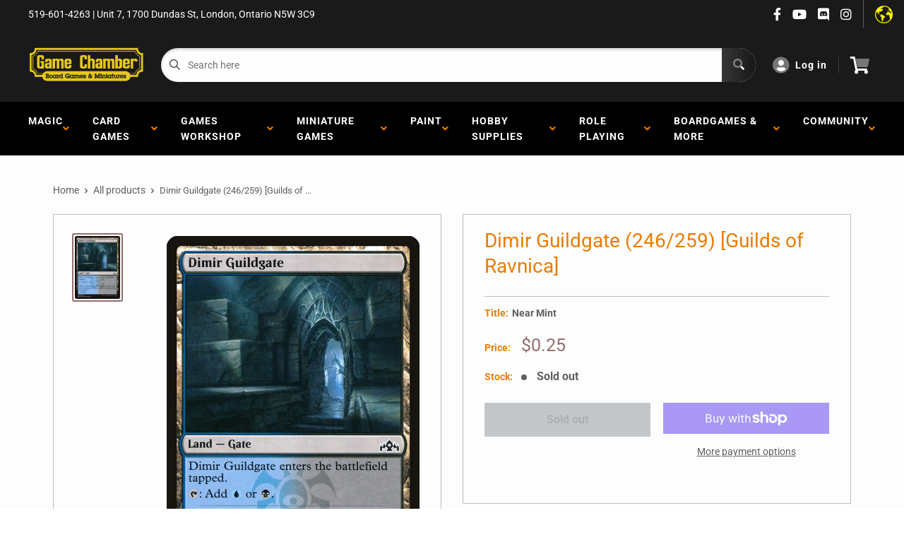

--- FILE ---
content_type: text/html; charset=utf-8
request_url: https://www.thegamechamber.com/products/dimir-guildgate-246-guilds-of-ravnica
body_size: 43119
content:
<!doctype html>
<html lang="en">

<head>
    <title>Dimir Guildgate (246/259) [Guilds of Ravnica]</title>
    <meta charset="utf-8">
    <meta content="IE=edge,chrome=1" http-equiv="X-UA-Compatible">
    <meta name="description" content="Set: Guilds of Ravnica Type: Land — Gate Rarity: Common Dimir Guildgate enters the battlefield tapped.{T}: Add {U} or {B}. &quot;You&#39;ve found this place only because you were summoned. Pray you&#39;re worthy of the invitation.&quot; —Etrata">
    <link rel="canonical" href="https://www.thegamechamber.com/products/dimir-guildgate-246-guilds-of-ravnica">
    
<meta property="og:site_name" content="The Game Chamber">
<meta property="og:url" content="https://www.thegamechamber.com/products/dimir-guildgate-246-guilds-of-ravnica">
<meta property="og:title" content="Dimir Guildgate (246/259) [Guilds of Ravnica]">
<meta property="og:type" content="product">
<meta property="og:description" content="Set: Guilds of Ravnica Type: Land — Gate Rarity: Common Dimir Guildgate enters the battlefield tapped.{T}: Add {U} or {B}. &quot;You&#39;ve found this place only because you were summoned. Pray you&#39;re worthy of the invitation.&quot; —Etrata"><meta property="og:price:amount" content="0.12">
  <meta property="og:price:currency" content="CAD"><meta property="og:image" content="http://www.thegamechamber.com/cdn/shop/products/45378aed-efc0-5681-998b-adb22aadd9bf_1024x1024.jpg?v=1638223254">
<meta property="og:image:secure_url" content="https://www.thegamechamber.com/cdn/shop/products/45378aed-efc0-5681-998b-adb22aadd9bf_1024x1024.jpg?v=1638223254">

<meta name="twitter:site" content="@">
<meta name="twitter:card" content="summary_large_image">
<meta name="twitter:title" content="Dimir Guildgate (246/259) [Guilds of Ravnica]">
<meta name="twitter:description" content="Set: Guilds of Ravnica Type: Land — Gate Rarity: Common Dimir Guildgate enters the battlefield tapped.{T}: Add {U} or {B}. &quot;You&#39;ve found this place only because you were summoned. Pray you&#39;re worthy of the invitation.&quot; —Etrata">
<meta name="twitter:image:width" content="480">
<meta name="twitter:image:height" content="480">
<meta name="twitter:image" content="http://www.thegamechamber.com/cdn/shop/products/45378aed-efc0-5681-998b-adb22aadd9bf_1024x1024.jpg?v=1638223254">

    <meta content="width=device-width,initial-scale=1,shrink-to-fit=no" name="viewport">

    <link rel="icon" href="//www.thegamechamber.com/cdn/shop/files/main-logo-Black-square_small.png?v=1614312294" type="image/x-icon"> 

    <!-- anti-flicker snippet (recommended)  -->
    <style>
        .async-hide {
            opacity: 0 !important
        }
        #mobileNav {
        display: none;
      }
    </style>
        <!--[if (gt IE 9)|!(IE)]><!--><script src="//www.thegamechamber.com/cdn/shop/t/4/assets/vendor.js?v=76260804611371243491673042737"></script><!--<![endif]-->
    <!--[if lte IE 9]><script src="//www.thegamechamber.com/cdn/shop/t/4/assets/vendor.js?v=76260804611371243491673042737"></script><![endif]-->

    
<script defer
        type="text/javascript"> (function () { var css = document.createElement('link'); css.href = '//www.thegamechamber.com/cdn/shop/t/4/assets/mburger.css?v=85232341013250678261673042994'; css.rel = 'stylesheet'; css.type = 'text/css'; document.getElementsByTagName('head')[0].appendChild(css); })(); </script>

    <script defer src="//www.thegamechamber.com/cdn/shop/t/4/assets/mburger.js?v=29171411513169099261673042938"></script> 
     
       
    
    <link defer href="//www.thegamechamber.com/cdn/shop/t/4/assets/reset.css?v=153209702691340967971673042996" rel="stylesheet" type="text/css">
                   
                
                     <link href="//www.thegamechamber.com/cdn/shop/t/4/assets/theme1.css?v=166697486348868358551673042974" rel="stylesheet" type="text/css" media="all" /> 
                       
               
            <link href="//www.thegamechamber.com/cdn/shop/t/4/assets/generic.css?v=155281477068535322631673042799" rel="stylesheet" type="text/css" />
    <script defer
        type="text/javascript"> (function () { var css = document.createElement('link'); css.href = '//www.thegamechamber.com/cdn/shop/t/4/assets/variables.css?v=112328831939877530661675285736'; css.rel = 'stylesheet'; css.type = 'text/css'; document.getElementsByTagName('head')[0].appendChild(css); })(); </script>
    <script defer
        type="text/javascript"> (function () { var css = document.createElement('link'); css.href = '//www.thegamechamber.com/cdn/shop/t/4/assets/advanced-search.scss.css?v=146926769050623578951673042813'; css.rel = 'stylesheet'; css.type = 'text/css'; document.getElementsByTagName('head')[0].appendChild(css); })(); </script>
        <script defer
        type="text/javascript"> (function () { var css = document.createElement('link'); css.href = 'https://cdn.jsdelivr.net/npm/toastify-js/src/toastify.min.css'; css.rel = 'stylesheet'; css.type = 'text/css'; document.getElementsByTagName('head')[0].appendChild(css); })(); </script><script defer
        type="text/javascript"> (function () { var css = document.createElement('link'); css.href = 'https://fonts.googleapis.com/css2?family=Roboto:ital,wght@0,400;0,500;0,700;0,900;1,400&display=swap'; css.rel = 'stylesheet'; css.type = 'text/css'; document.getElementsByTagName('head')[0].appendChild(css); })(); </script><script defer
        type="text/javascript"> (function () { var css = document.createElement('link'); css.href = 'https://pro.fontawesome.com/releases/v5.14.0/css/all.css'; css.rel = 'stylesheet'; css.type = 'text/css'; document.getElementsByTagName('head')[0].appendChild(css); })(); </script><script defer src="https://cdnjs.cloudflare.com/ajax/libs/jQuery.mmenu/8.5.20/mmenu.js"></script>

    <script defer
        type="text/javascript"> (function () { var css = document.createElement('link'); css.href = 'https://cdnjs.cloudflare.com/ajax/libs/jQuery.mmenu/8.5.14/mmenu.min.css'; css.rel = 'stylesheet'; css.type = 'text/css'; document.getElementsByTagName('head')[0].appendChild(css); })(); </script>
    
    <script>window.performance && window.performance.mark && window.performance.mark('shopify.content_for_header.start');</script><meta id="shopify-digital-wallet" name="shopify-digital-wallet" content="/40414773402/digital_wallets/dialog">
<meta name="shopify-checkout-api-token" content="bc5776cb04420403c4892c741ef77c2f">
<link rel="alternate" type="application/json+oembed" href="https://www.thegamechamber.com/products/dimir-guildgate-246-guilds-of-ravnica.oembed">
<script async="async" src="/checkouts/internal/preloads.js?locale=en-CA"></script>
<link rel="preconnect" href="https://shop.app" crossorigin="anonymous">
<script async="async" src="https://shop.app/checkouts/internal/preloads.js?locale=en-CA&shop_id=40414773402" crossorigin="anonymous"></script>
<script id="apple-pay-shop-capabilities" type="application/json">{"shopId":40414773402,"countryCode":"CA","currencyCode":"CAD","merchantCapabilities":["supports3DS"],"merchantId":"gid:\/\/shopify\/Shop\/40414773402","merchantName":"The Game Chamber","requiredBillingContactFields":["postalAddress","email"],"requiredShippingContactFields":["postalAddress","email"],"shippingType":"shipping","supportedNetworks":["visa","masterCard","amex","discover","interac","jcb"],"total":{"type":"pending","label":"The Game Chamber","amount":"1.00"},"shopifyPaymentsEnabled":true,"supportsSubscriptions":true}</script>
<script id="shopify-features" type="application/json">{"accessToken":"bc5776cb04420403c4892c741ef77c2f","betas":["rich-media-storefront-analytics"],"domain":"www.thegamechamber.com","predictiveSearch":true,"shopId":40414773402,"locale":"en"}</script>
<script>var Shopify = Shopify || {};
Shopify.shop = "the-game-chamber.myshopify.com";
Shopify.locale = "en";
Shopify.currency = {"active":"CAD","rate":"1.0"};
Shopify.country = "CA";
Shopify.theme = {"name":"Premium Theme Multi","id":131825893530,"schema_name":"Premium-Multi","schema_version":"e7628251","theme_store_id":null,"role":"main"};
Shopify.theme.handle = "null";
Shopify.theme.style = {"id":null,"handle":null};
Shopify.cdnHost = "www.thegamechamber.com/cdn";
Shopify.routes = Shopify.routes || {};
Shopify.routes.root = "/";</script>
<script type="module">!function(o){(o.Shopify=o.Shopify||{}).modules=!0}(window);</script>
<script>!function(o){function n(){var o=[];function n(){o.push(Array.prototype.slice.apply(arguments))}return n.q=o,n}var t=o.Shopify=o.Shopify||{};t.loadFeatures=n(),t.autoloadFeatures=n()}(window);</script>
<script>
  window.ShopifyPay = window.ShopifyPay || {};
  window.ShopifyPay.apiHost = "shop.app\/pay";
  window.ShopifyPay.redirectState = null;
</script>
<script id="shop-js-analytics" type="application/json">{"pageType":"product"}</script>
<script defer="defer" async type="module" src="//www.thegamechamber.com/cdn/shopifycloud/shop-js/modules/v2/client.init-shop-cart-sync_BdyHc3Nr.en.esm.js"></script>
<script defer="defer" async type="module" src="//www.thegamechamber.com/cdn/shopifycloud/shop-js/modules/v2/chunk.common_Daul8nwZ.esm.js"></script>
<script type="module">
  await import("//www.thegamechamber.com/cdn/shopifycloud/shop-js/modules/v2/client.init-shop-cart-sync_BdyHc3Nr.en.esm.js");
await import("//www.thegamechamber.com/cdn/shopifycloud/shop-js/modules/v2/chunk.common_Daul8nwZ.esm.js");

  window.Shopify.SignInWithShop?.initShopCartSync?.({"fedCMEnabled":true,"windoidEnabled":true});

</script>
<script>
  window.Shopify = window.Shopify || {};
  if (!window.Shopify.featureAssets) window.Shopify.featureAssets = {};
  window.Shopify.featureAssets['shop-js'] = {"shop-cart-sync":["modules/v2/client.shop-cart-sync_QYOiDySF.en.esm.js","modules/v2/chunk.common_Daul8nwZ.esm.js"],"init-fed-cm":["modules/v2/client.init-fed-cm_DchLp9rc.en.esm.js","modules/v2/chunk.common_Daul8nwZ.esm.js"],"shop-button":["modules/v2/client.shop-button_OV7bAJc5.en.esm.js","modules/v2/chunk.common_Daul8nwZ.esm.js"],"init-windoid":["modules/v2/client.init-windoid_DwxFKQ8e.en.esm.js","modules/v2/chunk.common_Daul8nwZ.esm.js"],"shop-cash-offers":["modules/v2/client.shop-cash-offers_DWtL6Bq3.en.esm.js","modules/v2/chunk.common_Daul8nwZ.esm.js","modules/v2/chunk.modal_CQq8HTM6.esm.js"],"shop-toast-manager":["modules/v2/client.shop-toast-manager_CX9r1SjA.en.esm.js","modules/v2/chunk.common_Daul8nwZ.esm.js"],"init-shop-email-lookup-coordinator":["modules/v2/client.init-shop-email-lookup-coordinator_UhKnw74l.en.esm.js","modules/v2/chunk.common_Daul8nwZ.esm.js"],"pay-button":["modules/v2/client.pay-button_DzxNnLDY.en.esm.js","modules/v2/chunk.common_Daul8nwZ.esm.js"],"avatar":["modules/v2/client.avatar_BTnouDA3.en.esm.js"],"init-shop-cart-sync":["modules/v2/client.init-shop-cart-sync_BdyHc3Nr.en.esm.js","modules/v2/chunk.common_Daul8nwZ.esm.js"],"shop-login-button":["modules/v2/client.shop-login-button_D8B466_1.en.esm.js","modules/v2/chunk.common_Daul8nwZ.esm.js","modules/v2/chunk.modal_CQq8HTM6.esm.js"],"init-customer-accounts-sign-up":["modules/v2/client.init-customer-accounts-sign-up_C8fpPm4i.en.esm.js","modules/v2/client.shop-login-button_D8B466_1.en.esm.js","modules/v2/chunk.common_Daul8nwZ.esm.js","modules/v2/chunk.modal_CQq8HTM6.esm.js"],"init-shop-for-new-customer-accounts":["modules/v2/client.init-shop-for-new-customer-accounts_CVTO0Ztu.en.esm.js","modules/v2/client.shop-login-button_D8B466_1.en.esm.js","modules/v2/chunk.common_Daul8nwZ.esm.js","modules/v2/chunk.modal_CQq8HTM6.esm.js"],"init-customer-accounts":["modules/v2/client.init-customer-accounts_dRgKMfrE.en.esm.js","modules/v2/client.shop-login-button_D8B466_1.en.esm.js","modules/v2/chunk.common_Daul8nwZ.esm.js","modules/v2/chunk.modal_CQq8HTM6.esm.js"],"shop-follow-button":["modules/v2/client.shop-follow-button_CkZpjEct.en.esm.js","modules/v2/chunk.common_Daul8nwZ.esm.js","modules/v2/chunk.modal_CQq8HTM6.esm.js"],"lead-capture":["modules/v2/client.lead-capture_BntHBhfp.en.esm.js","modules/v2/chunk.common_Daul8nwZ.esm.js","modules/v2/chunk.modal_CQq8HTM6.esm.js"],"checkout-modal":["modules/v2/client.checkout-modal_CfxcYbTm.en.esm.js","modules/v2/chunk.common_Daul8nwZ.esm.js","modules/v2/chunk.modal_CQq8HTM6.esm.js"],"shop-login":["modules/v2/client.shop-login_Da4GZ2H6.en.esm.js","modules/v2/chunk.common_Daul8nwZ.esm.js","modules/v2/chunk.modal_CQq8HTM6.esm.js"],"payment-terms":["modules/v2/client.payment-terms_MV4M3zvL.en.esm.js","modules/v2/chunk.common_Daul8nwZ.esm.js","modules/v2/chunk.modal_CQq8HTM6.esm.js"]};
</script>
<script>(function() {
  var isLoaded = false;
  function asyncLoad() {
    if (isLoaded) return;
    isLoaded = true;
    var urls = ["https:\/\/app.binderpos.com\/external\/shopify\/storeCredit\/script?shop=the-game-chamber.myshopify.com","https:\/\/app.binderpos.com\/external\/shopify\/buylist\/script?shop=the-game-chamber.myshopify.com","https:\/\/cdn.shopify.com\/s\/files\/1\/0404\/1477\/3402\/t\/4\/assets\/globo.preorder.init.js?v=1674520511\u0026shop=the-game-chamber.myshopify.com"];
    for (var i = 0; i < urls.length; i++) {
      var s = document.createElement('script');
      s.type = 'text/javascript';
      s.async = true;
      s.src = urls[i];
      var x = document.getElementsByTagName('script')[0];
      x.parentNode.insertBefore(s, x);
    }
  };
  if(window.attachEvent) {
    window.attachEvent('onload', asyncLoad);
  } else {
    window.addEventListener('load', asyncLoad, false);
  }
})();</script>
<script id="__st">var __st={"a":40414773402,"offset":-18000,"reqid":"6fbed8ea-44be-418a-b29b-bf7a033c677d-1768999813","pageurl":"www.thegamechamber.com\/products\/dimir-guildgate-246-guilds-of-ravnica","u":"8f1490ce53cb","p":"product","rtyp":"product","rid":5292335333530};</script>
<script>window.ShopifyPaypalV4VisibilityTracking = true;</script>
<script id="captcha-bootstrap">!function(){'use strict';const t='contact',e='account',n='new_comment',o=[[t,t],['blogs',n],['comments',n],[t,'customer']],c=[[e,'customer_login'],[e,'guest_login'],[e,'recover_customer_password'],[e,'create_customer']],r=t=>t.map((([t,e])=>`form[action*='/${t}']:not([data-nocaptcha='true']) input[name='form_type'][value='${e}']`)).join(','),a=t=>()=>t?[...document.querySelectorAll(t)].map((t=>t.form)):[];function s(){const t=[...o],e=r(t);return a(e)}const i='password',u='form_key',d=['recaptcha-v3-token','g-recaptcha-response','h-captcha-response',i],f=()=>{try{return window.sessionStorage}catch{return}},m='__shopify_v',_=t=>t.elements[u];function p(t,e,n=!1){try{const o=window.sessionStorage,c=JSON.parse(o.getItem(e)),{data:r}=function(t){const{data:e,action:n}=t;return t[m]||n?{data:e,action:n}:{data:t,action:n}}(c);for(const[e,n]of Object.entries(r))t.elements[e]&&(t.elements[e].value=n);n&&o.removeItem(e)}catch(o){console.error('form repopulation failed',{error:o})}}const l='form_type',E='cptcha';function T(t){t.dataset[E]=!0}const w=window,h=w.document,L='Shopify',v='ce_forms',y='captcha';let A=!1;((t,e)=>{const n=(g='f06e6c50-85a8-45c8-87d0-21a2b65856fe',I='https://cdn.shopify.com/shopifycloud/storefront-forms-hcaptcha/ce_storefront_forms_captcha_hcaptcha.v1.5.2.iife.js',D={infoText:'Protected by hCaptcha',privacyText:'Privacy',termsText:'Terms'},(t,e,n)=>{const o=w[L][v],c=o.bindForm;if(c)return c(t,g,e,D).then(n);var r;o.q.push([[t,g,e,D],n]),r=I,A||(h.body.append(Object.assign(h.createElement('script'),{id:'captcha-provider',async:!0,src:r})),A=!0)});var g,I,D;w[L]=w[L]||{},w[L][v]=w[L][v]||{},w[L][v].q=[],w[L][y]=w[L][y]||{},w[L][y].protect=function(t,e){n(t,void 0,e),T(t)},Object.freeze(w[L][y]),function(t,e,n,w,h,L){const[v,y,A,g]=function(t,e,n){const i=e?o:[],u=t?c:[],d=[...i,...u],f=r(d),m=r(i),_=r(d.filter((([t,e])=>n.includes(e))));return[a(f),a(m),a(_),s()]}(w,h,L),I=t=>{const e=t.target;return e instanceof HTMLFormElement?e:e&&e.form},D=t=>v().includes(t);t.addEventListener('submit',(t=>{const e=I(t);if(!e)return;const n=D(e)&&!e.dataset.hcaptchaBound&&!e.dataset.recaptchaBound,o=_(e),c=g().includes(e)&&(!o||!o.value);(n||c)&&t.preventDefault(),c&&!n&&(function(t){try{if(!f())return;!function(t){const e=f();if(!e)return;const n=_(t);if(!n)return;const o=n.value;o&&e.removeItem(o)}(t);const e=Array.from(Array(32),(()=>Math.random().toString(36)[2])).join('');!function(t,e){_(t)||t.append(Object.assign(document.createElement('input'),{type:'hidden',name:u})),t.elements[u].value=e}(t,e),function(t,e){const n=f();if(!n)return;const o=[...t.querySelectorAll(`input[type='${i}']`)].map((({name:t})=>t)),c=[...d,...o],r={};for(const[a,s]of new FormData(t).entries())c.includes(a)||(r[a]=s);n.setItem(e,JSON.stringify({[m]:1,action:t.action,data:r}))}(t,e)}catch(e){console.error('failed to persist form',e)}}(e),e.submit())}));const S=(t,e)=>{t&&!t.dataset[E]&&(n(t,e.some((e=>e===t))),T(t))};for(const o of['focusin','change'])t.addEventListener(o,(t=>{const e=I(t);D(e)&&S(e,y())}));const B=e.get('form_key'),M=e.get(l),P=B&&M;t.addEventListener('DOMContentLoaded',(()=>{const t=y();if(P)for(const e of t)e.elements[l].value===M&&p(e,B);[...new Set([...A(),...v().filter((t=>'true'===t.dataset.shopifyCaptcha))])].forEach((e=>S(e,t)))}))}(h,new URLSearchParams(w.location.search),n,t,e,['guest_login'])})(!0,!0)}();</script>
<script integrity="sha256-4kQ18oKyAcykRKYeNunJcIwy7WH5gtpwJnB7kiuLZ1E=" data-source-attribution="shopify.loadfeatures" defer="defer" src="//www.thegamechamber.com/cdn/shopifycloud/storefront/assets/storefront/load_feature-a0a9edcb.js" crossorigin="anonymous"></script>
<script crossorigin="anonymous" defer="defer" src="//www.thegamechamber.com/cdn/shopifycloud/storefront/assets/shopify_pay/storefront-65b4c6d7.js?v=20250812"></script>
<script data-source-attribution="shopify.dynamic_checkout.dynamic.init">var Shopify=Shopify||{};Shopify.PaymentButton=Shopify.PaymentButton||{isStorefrontPortableWallets:!0,init:function(){window.Shopify.PaymentButton.init=function(){};var t=document.createElement("script");t.src="https://www.thegamechamber.com/cdn/shopifycloud/portable-wallets/latest/portable-wallets.en.js",t.type="module",document.head.appendChild(t)}};
</script>
<script data-source-attribution="shopify.dynamic_checkout.buyer_consent">
  function portableWalletsHideBuyerConsent(e){var t=document.getElementById("shopify-buyer-consent"),n=document.getElementById("shopify-subscription-policy-button");t&&n&&(t.classList.add("hidden"),t.setAttribute("aria-hidden","true"),n.removeEventListener("click",e))}function portableWalletsShowBuyerConsent(e){var t=document.getElementById("shopify-buyer-consent"),n=document.getElementById("shopify-subscription-policy-button");t&&n&&(t.classList.remove("hidden"),t.removeAttribute("aria-hidden"),n.addEventListener("click",e))}window.Shopify?.PaymentButton&&(window.Shopify.PaymentButton.hideBuyerConsent=portableWalletsHideBuyerConsent,window.Shopify.PaymentButton.showBuyerConsent=portableWalletsShowBuyerConsent);
</script>
<script>
  function portableWalletsCleanup(e){e&&e.src&&console.error("Failed to load portable wallets script "+e.src);var t=document.querySelectorAll("shopify-accelerated-checkout .shopify-payment-button__skeleton, shopify-accelerated-checkout-cart .wallet-cart-button__skeleton"),e=document.getElementById("shopify-buyer-consent");for(let e=0;e<t.length;e++)t[e].remove();e&&e.remove()}function portableWalletsNotLoadedAsModule(e){e instanceof ErrorEvent&&"string"==typeof e.message&&e.message.includes("import.meta")&&"string"==typeof e.filename&&e.filename.includes("portable-wallets")&&(window.removeEventListener("error",portableWalletsNotLoadedAsModule),window.Shopify.PaymentButton.failedToLoad=e,"loading"===document.readyState?document.addEventListener("DOMContentLoaded",window.Shopify.PaymentButton.init):window.Shopify.PaymentButton.init())}window.addEventListener("error",portableWalletsNotLoadedAsModule);
</script>

<script type="module" src="https://www.thegamechamber.com/cdn/shopifycloud/portable-wallets/latest/portable-wallets.en.js" onError="portableWalletsCleanup(this)" crossorigin="anonymous"></script>
<script nomodule>
  document.addEventListener("DOMContentLoaded", portableWalletsCleanup);
</script>

<link id="shopify-accelerated-checkout-styles" rel="stylesheet" media="screen" href="https://www.thegamechamber.com/cdn/shopifycloud/portable-wallets/latest/accelerated-checkout-backwards-compat.css" crossorigin="anonymous">
<style id="shopify-accelerated-checkout-cart">
        #shopify-buyer-consent {
  margin-top: 1em;
  display: inline-block;
  width: 100%;
}

#shopify-buyer-consent.hidden {
  display: none;
}

#shopify-subscription-policy-button {
  background: none;
  border: none;
  padding: 0;
  text-decoration: underline;
  font-size: inherit;
  cursor: pointer;
}

#shopify-subscription-policy-button::before {
  box-shadow: none;
}

      </style>

<script>window.performance && window.performance.mark && window.performance.mark('shopify.content_for_header.end');</script>

    <!-- Header hook for plugins --><script src="https://ajax.googleapis.com/ajax/libs/jquery/3.5.1/jquery.min.js"></script>

    <script src="//www.thegamechamber.com/cdn/shopifycloud/storefront/assets/themes_support/api.jquery-7ab1a3a4.js" type="text/javascript"></script>
    <script src="//www.thegamechamber.com/cdn/s/javascripts/currencies.js" type="text/javascript"></script>
<link defer rel="stylesheet" href="https://unpkg.com/flickity@2/dist/flickity.min.css">
    <script src="//www.thegamechamber.com/cdn/shopifycloud/storefront/assets/themes_support/option_selection-b017cd28.js" type="text/javascript"></script>

    <script defer
        type="text/javascript"> (function () { var css = document.createElement('link'); css.href = '//www.thegamechamber.com/cdn/shop/t/4/assets/animations.css?v=137973300766071970631673042918'; css.rel = 'stylesheet'; css.type = 'text/css'; document.getElementsByTagName('head')[0].appendChild(css); })(); </script>
    <script defer
        type="text/javascript"> (function () { var css = document.createElement('link'); css.href = '//www.thegamechamber.com/cdn/shop/t/4/assets/loader.css?v=102325571689108952331673042896'; css.rel = 'stylesheet'; css.type = 'text/css'; document.getElementsByTagName('head')[0].appendChild(css); })(); </script>
    <script src="//www.thegamechamber.com/cdn/shop/t/4/assets/theme.js?v=160125209664400528731673042835" defer></script>
    
  <script type="application/ld+json">
  {
    "@context": "http://schema.org",
    "@type": "Product",
    "offers": [{
          "@type": "Offer",
          "name": "Near Mint",
          "availability":"https://schema.org/OutOfStock",
          "price": 0.25,
          "priceCurrency": "CAD",
          "priceValidUntil": "2026-01-31","sku": "GRN-246-EN-NF-1","url": "/products/dimir-guildgate-246-guilds-of-ravnica?variant=34558525603994"
        },
{
          "@type": "Offer",
          "name": "Lightly Played",
          "availability":"https://schema.org/OutOfStock",
          "price": 0.21,
          "priceCurrency": "CAD",
          "priceValidUntil": "2026-01-31","sku": "GRN-246-EN-NF-2","url": "/products/dimir-guildgate-246-guilds-of-ravnica?variant=34558525767834"
        },
{
          "@type": "Offer",
          "name": "Moderately Played",
          "availability":"https://schema.org/OutOfStock",
          "price": 0.19,
          "priceCurrency": "CAD",
          "priceValidUntil": "2026-01-31","sku": "GRN-246-EN-NF-3","url": "/products/dimir-guildgate-246-guilds-of-ravnica?variant=34558525898906"
        },
{
          "@type": "Offer",
          "name": "Damaged",
          "availability":"https://schema.org/OutOfStock",
          "price": 0.12,
          "priceCurrency": "CAD",
          "priceValidUntil": "2026-01-31","sku": "GRN-246-EN-NF-4","url": "/products/dimir-guildgate-246-guilds-of-ravnica?variant=34558526259354"
        },
{
          "@type": "Offer",
          "name": "Heavily Played",
          "availability":"https://schema.org/OutOfStock",
          "price": 0.13,
          "priceCurrency": "CAD",
          "priceValidUntil": "2026-01-31","sku": "GRN-246-EN-NF-5","url": "/products/dimir-guildgate-246-guilds-of-ravnica?variant=34558526062746"
        },
{
          "@type": "Offer",
          "name": "Near Mint Foil",
          "availability":"https://schema.org/OutOfStock",
          "price": 0.7,
          "priceCurrency": "CAD",
          "priceValidUntil": "2026-01-31","sku": "GRN-246-EN-FO-1","url": "/products/dimir-guildgate-246-guilds-of-ravnica?variant=34558526455962"
        },
{
          "@type": "Offer",
          "name": "Lightly Played Foil",
          "availability":"https://schema.org/OutOfStock",
          "price": 0.6,
          "priceCurrency": "CAD",
          "priceValidUntil": "2026-01-31","sku": "GRN-246-EN-FO-2","url": "/products/dimir-guildgate-246-guilds-of-ravnica?variant=34558526685338"
        },
{
          "@type": "Offer",
          "name": "Moderately Played Foil",
          "availability":"https://schema.org/OutOfStock",
          "price": 0.6,
          "priceCurrency": "CAD",
          "priceValidUntil": "2026-01-31","sku": "GRN-246-EN-FO-3","url": "/products/dimir-guildgate-246-guilds-of-ravnica?variant=34558526849178"
        },
{
          "@type": "Offer",
          "name": "Damaged Foil",
          "availability":"https://schema.org/OutOfStock",
          "price": 0.4,
          "priceCurrency": "CAD",
          "priceValidUntil": "2026-01-31","sku": "GRN-246-EN-FO-4","url": "/products/dimir-guildgate-246-guilds-of-ravnica?variant=34558527373466"
        },
{
          "@type": "Offer",
          "name": "Heavily Played Foil",
          "availability":"https://schema.org/OutOfStock",
          "price": 0.4,
          "priceCurrency": "CAD",
          "priceValidUntil": "2026-01-31","sku": "GRN-246-EN-FO-5","url": "/products/dimir-guildgate-246-guilds-of-ravnica?variant=34558527078554"
        }
],
    "brand": {
      "name": "Magic: The Gathering"
    },
    "name": "Dimir Guildgate (246\/259) [Guilds of Ravnica]",
    "description": "\n\n      \n          Set:\n          Guilds of Ravnica\n      \n      \n          Type:\n          Land — Gate\n      \n      \n          Rarity:\n          Common\n      \n\n\n\n        \n            Dimir Guildgate enters the battlefield tapped.{T}: Add {U} or {B}.\n        \n        \n            \"You've found this place only because you were summoned. Pray you're worthy of the invitation.\"\n—Etrata\n        \n\n\n\n\n\n\n\n\n",
    "category": "MTG Single",
    "url": "/products/dimir-guildgate-246-guilds-of-ravnica",
    "sku": "GRN-246-EN-NF-1",
    "image": {
      "@type": "ImageObject",
      "url": "https://www.thegamechamber.com/cdn/shop/products/45378aed-efc0-5681-998b-adb22aadd9bf_1024x.jpg?v=1638223254",
      "image": "https://www.thegamechamber.com/cdn/shop/products/45378aed-efc0-5681-998b-adb22aadd9bf_1024x.jpg?v=1638223254",
      "name": "Dimir Guildgate (246\/259) [Guilds of Ravnica]",
      "width": "1024",
      "height": "1024"
    }
  }
  </script>



  <script type="application/ld+json">
  {
    "@context": "http://schema.org",
    "@type": "BreadcrumbList",
  "itemListElement": [{
      "@type": "ListItem",
      "position": 1,
      "name": "Home",
      "item": "https://www.thegamechamber.com"
    },{
          "@type": "ListItem",
          "position": 2,
          "name": "Dimir Guildgate (246\/259) [Guilds of Ravnica]",
          "item": "https://www.thegamechamber.com/products/dimir-guildgate-246-guilds-of-ravnica"
        }]
  }
  </script>

<script>
        // This allows to expose several variables to the global scope, to be used in scripts
        window.theme = {
          pageType: "product",
          cartCount: 0,
          moneyFormat: "${{amount}}",
          moneyWithCurrencyFormat: "${{amount}} CAD",
          showDiscount: true,
          discountMode: "percentage",
          searchMode: "product",
          cartType: "message",
          permanentDomain: "the-game-chamber.myshopify.com",
          themeChoice: "Theme_One"
        };
  
        window.routes = {
          rootUrl: "\/",
          rootUrlWithoutSlash: '',
          cartUrl: "\/cart",
          cartAddUrl: "\/cart\/add",
          cartChangeUrl: "\/cart\/change",
          searchUrl: "\/search",
          productRecommendationsUrl: "\/recommendations\/products"
        };
  
        window.languages = {
          productRegularPrice: "Regular price",
          productSalePrice: "Sale price",
          collectionOnSaleLabel: "Save {{savings}}",
          productFormUnavailable: "Unavailable",
          productFormAddToCart: "Add to cart",
          productFormSoldOut: "Sold out",
          productAdded: "Product has been added to your cart",
          productAddedShort: "Added!",
          shippingEstimatorNoResults: "No shipping could be found for your address.",
          shippingEstimatorOneResult: "There is one shipping rate for your address:",
          shippingEstimatorMultipleResults: "There are {{count}} shipping rates for your address:",
          shippingEstimatorErrors: "There are some errors:"
        };
  
        window.lazySizesConfig = {
          loadHidden: false,
          hFac: 0.8,
          expFactor: 3,
          customMedia: {
            '--phone': '(max-width: 640px)',
            '--tablet': '(min-width: 641px) and (max-width: 1023px)',
            '--lap': '(min-width: 1024px)'
          }
        };
  
        document.documentElement.className = document.documentElement.className.replace('no-js', 'js');
      </script>
       <script src="//www.thegamechamber.com/cdn/shop/t/4/assets/application.js?v=59730235117051044051673042861"></script><script>
        let binderWishlist = null;
    </script>
    <link defer href="//www.thegamechamber.com/cdn/shop/t/4/assets/predictive.css?v=181835530354501345831673042730" rel="stylesheet" type="text/css">
    <script src="//www.thegamechamber.com/cdn/shop/t/4/assets/predictiveSearch.js?v=30241401215181219341673042706" type="text/javascript"></script>
    <script src="//www.thegamechamber.com/cdn/shop/t/4/assets/custom.js?v=111603181540343972631673042918" type="text/javascript"></script>
    <!-- BEGIN app block: shopify://apps/ta-banner-pop-up/blocks/bss-banner-popup/2db47c8b-7637-4260-aa84-586b08e92aea --><script id='bss-banner-config-data'>
	if(typeof BSS_BP == "undefined") {
	  window.BSS_BP = {
	  	app_id: "",
			shop_id: "1471",
			is_watermark: "false",
			customer: null,
			shopDomain: "the-game-chamber.myshopify.com",
			storefrontAccessToken: "b67601ded7b7d0ea403ba4af7f096115",
			popup: {
				configs: [],
			},
			banner: {
				configs: []
			},
			window_popup: {
				configs: []
			},
			popupSettings: {
				delay_time: 2,
				gap_time: 3,
			},
			page_type: "product",
			productPageId: "5292335333530",
			collectionPageId: "",
			noImageAvailableImgUrl: "https://cdn.shopify.com/extensions/019bba9f-8306-754a-a18a-684ca98c6f55/banner-popup-tae-331/assets/no-image-available.png",
			currentLocale: {
				name: "English",
				primary: true,
				iso_code: "en",
			},
			country: {
				name: "Canada",
				iso_code: "CA",
				currencySymbol: "$",
				market_id: "2885714074",
			},
			is_locked: false,
			partner_development: false,
			excluded_ips: '[]',
		}
		Object.defineProperty(BSS_BP, 'plan_code', {
			enumerable: false,
			configurable: false,
			writable: false,
			value: "free",
		});
		Object.defineProperty(BSS_BP, 'is_exceed_quota', {
			enumerable: false,
			configurable: false,
			writable: false,
			value: "",
		});
		Object.defineProperty(BSS_BP, 'is_legacy', {
			enumerable: false,
			configurable: false,
			writable: false,
			value: "true",
		});
	}
</script>


	<link fetchpriority="high" rel="preload" as="script" href=https://cdn.shopify.com/extensions/019bba9f-8306-754a-a18a-684ca98c6f55/banner-popup-tae-331/assets/bss.bp.shared.js />
	<!-- BEGIN app snippet: window-popup-config --><script>
  BSS_BP.window_popup.configs = [].concat();

  
  BSS_BP.window_popup.dictionary = {};
  </script><!-- END app snippet -->
	<!-- BEGIN app snippet: banner-config --><script>

  BSS_BP.banner.configs = [].concat();

  
  BSS_BP.banner.dictionary = {};
  </script><!-- END app snippet -->
	<!-- BEGIN app snippet: sale-popup-config --><script>
  
    BSS_BP.popupSettings = {"delay_time":2,"gap_time":3};
  

  

  BSS_BP.popup.configs = [].concat();
  
  BSS_BP.popup.dictionary = {};
  </script><!-- END app snippet -->


<!-- BEGIN app snippet: support-code -->
<!-- END app snippet -->


	<script
		id='init_script'
		defer
		src='https://cdn.shopify.com/extensions/019bba9f-8306-754a-a18a-684ca98c6f55/banner-popup-tae-331/assets/bss.bp.index.js'
	></script>



<!-- END app block --><script src="https://cdn.shopify.com/extensions/5f51070a-5913-41fd-8032-c8ce18110a3b/1.17.0/assets/widget.js" type="text/javascript" defer="defer"></script>
<link href="https://monorail-edge.shopifysvc.com" rel="dns-prefetch">
<script>(function(){if ("sendBeacon" in navigator && "performance" in window) {try {var session_token_from_headers = performance.getEntriesByType('navigation')[0].serverTiming.find(x => x.name == '_s').description;} catch {var session_token_from_headers = undefined;}var session_cookie_matches = document.cookie.match(/_shopify_s=([^;]*)/);var session_token_from_cookie = session_cookie_matches && session_cookie_matches.length === 2 ? session_cookie_matches[1] : "";var session_token = session_token_from_headers || session_token_from_cookie || "";function handle_abandonment_event(e) {var entries = performance.getEntries().filter(function(entry) {return /monorail-edge.shopifysvc.com/.test(entry.name);});if (!window.abandonment_tracked && entries.length === 0) {window.abandonment_tracked = true;var currentMs = Date.now();var navigation_start = performance.timing.navigationStart;var payload = {shop_id: 40414773402,url: window.location.href,navigation_start,duration: currentMs - navigation_start,session_token,page_type: "product"};window.navigator.sendBeacon("https://monorail-edge.shopifysvc.com/v1/produce", JSON.stringify({schema_id: "online_store_buyer_site_abandonment/1.1",payload: payload,metadata: {event_created_at_ms: currentMs,event_sent_at_ms: currentMs}}));}}window.addEventListener('pagehide', handle_abandonment_event);}}());</script>
<script id="web-pixels-manager-setup">(function e(e,d,r,n,o){if(void 0===o&&(o={}),!Boolean(null===(a=null===(i=window.Shopify)||void 0===i?void 0:i.analytics)||void 0===a?void 0:a.replayQueue)){var i,a;window.Shopify=window.Shopify||{};var t=window.Shopify;t.analytics=t.analytics||{};var s=t.analytics;s.replayQueue=[],s.publish=function(e,d,r){return s.replayQueue.push([e,d,r]),!0};try{self.performance.mark("wpm:start")}catch(e){}var l=function(){var e={modern:/Edge?\/(1{2}[4-9]|1[2-9]\d|[2-9]\d{2}|\d{4,})\.\d+(\.\d+|)|Firefox\/(1{2}[4-9]|1[2-9]\d|[2-9]\d{2}|\d{4,})\.\d+(\.\d+|)|Chrom(ium|e)\/(9{2}|\d{3,})\.\d+(\.\d+|)|(Maci|X1{2}).+ Version\/(15\.\d+|(1[6-9]|[2-9]\d|\d{3,})\.\d+)([,.]\d+|)( \(\w+\)|)( Mobile\/\w+|) Safari\/|Chrome.+OPR\/(9{2}|\d{3,})\.\d+\.\d+|(CPU[ +]OS|iPhone[ +]OS|CPU[ +]iPhone|CPU IPhone OS|CPU iPad OS)[ +]+(15[._]\d+|(1[6-9]|[2-9]\d|\d{3,})[._]\d+)([._]\d+|)|Android:?[ /-](13[3-9]|1[4-9]\d|[2-9]\d{2}|\d{4,})(\.\d+|)(\.\d+|)|Android.+Firefox\/(13[5-9]|1[4-9]\d|[2-9]\d{2}|\d{4,})\.\d+(\.\d+|)|Android.+Chrom(ium|e)\/(13[3-9]|1[4-9]\d|[2-9]\d{2}|\d{4,})\.\d+(\.\d+|)|SamsungBrowser\/([2-9]\d|\d{3,})\.\d+/,legacy:/Edge?\/(1[6-9]|[2-9]\d|\d{3,})\.\d+(\.\d+|)|Firefox\/(5[4-9]|[6-9]\d|\d{3,})\.\d+(\.\d+|)|Chrom(ium|e)\/(5[1-9]|[6-9]\d|\d{3,})\.\d+(\.\d+|)([\d.]+$|.*Safari\/(?![\d.]+ Edge\/[\d.]+$))|(Maci|X1{2}).+ Version\/(10\.\d+|(1[1-9]|[2-9]\d|\d{3,})\.\d+)([,.]\d+|)( \(\w+\)|)( Mobile\/\w+|) Safari\/|Chrome.+OPR\/(3[89]|[4-9]\d|\d{3,})\.\d+\.\d+|(CPU[ +]OS|iPhone[ +]OS|CPU[ +]iPhone|CPU IPhone OS|CPU iPad OS)[ +]+(10[._]\d+|(1[1-9]|[2-9]\d|\d{3,})[._]\d+)([._]\d+|)|Android:?[ /-](13[3-9]|1[4-9]\d|[2-9]\d{2}|\d{4,})(\.\d+|)(\.\d+|)|Mobile Safari.+OPR\/([89]\d|\d{3,})\.\d+\.\d+|Android.+Firefox\/(13[5-9]|1[4-9]\d|[2-9]\d{2}|\d{4,})\.\d+(\.\d+|)|Android.+Chrom(ium|e)\/(13[3-9]|1[4-9]\d|[2-9]\d{2}|\d{4,})\.\d+(\.\d+|)|Android.+(UC? ?Browser|UCWEB|U3)[ /]?(15\.([5-9]|\d{2,})|(1[6-9]|[2-9]\d|\d{3,})\.\d+)\.\d+|SamsungBrowser\/(5\.\d+|([6-9]|\d{2,})\.\d+)|Android.+MQ{2}Browser\/(14(\.(9|\d{2,})|)|(1[5-9]|[2-9]\d|\d{3,})(\.\d+|))(\.\d+|)|K[Aa][Ii]OS\/(3\.\d+|([4-9]|\d{2,})\.\d+)(\.\d+|)/},d=e.modern,r=e.legacy,n=navigator.userAgent;return n.match(d)?"modern":n.match(r)?"legacy":"unknown"}(),u="modern"===l?"modern":"legacy",c=(null!=n?n:{modern:"",legacy:""})[u],f=function(e){return[e.baseUrl,"/wpm","/b",e.hashVersion,"modern"===e.buildTarget?"m":"l",".js"].join("")}({baseUrl:d,hashVersion:r,buildTarget:u}),m=function(e){var d=e.version,r=e.bundleTarget,n=e.surface,o=e.pageUrl,i=e.monorailEndpoint;return{emit:function(e){var a=e.status,t=e.errorMsg,s=(new Date).getTime(),l=JSON.stringify({metadata:{event_sent_at_ms:s},events:[{schema_id:"web_pixels_manager_load/3.1",payload:{version:d,bundle_target:r,page_url:o,status:a,surface:n,error_msg:t},metadata:{event_created_at_ms:s}}]});if(!i)return console&&console.warn&&console.warn("[Web Pixels Manager] No Monorail endpoint provided, skipping logging."),!1;try{return self.navigator.sendBeacon.bind(self.navigator)(i,l)}catch(e){}var u=new XMLHttpRequest;try{return u.open("POST",i,!0),u.setRequestHeader("Content-Type","text/plain"),u.send(l),!0}catch(e){return console&&console.warn&&console.warn("[Web Pixels Manager] Got an unhandled error while logging to Monorail."),!1}}}}({version:r,bundleTarget:l,surface:e.surface,pageUrl:self.location.href,monorailEndpoint:e.monorailEndpoint});try{o.browserTarget=l,function(e){var d=e.src,r=e.async,n=void 0===r||r,o=e.onload,i=e.onerror,a=e.sri,t=e.scriptDataAttributes,s=void 0===t?{}:t,l=document.createElement("script"),u=document.querySelector("head"),c=document.querySelector("body");if(l.async=n,l.src=d,a&&(l.integrity=a,l.crossOrigin="anonymous"),s)for(var f in s)if(Object.prototype.hasOwnProperty.call(s,f))try{l.dataset[f]=s[f]}catch(e){}if(o&&l.addEventListener("load",o),i&&l.addEventListener("error",i),u)u.appendChild(l);else{if(!c)throw new Error("Did not find a head or body element to append the script");c.appendChild(l)}}({src:f,async:!0,onload:function(){if(!function(){var e,d;return Boolean(null===(d=null===(e=window.Shopify)||void 0===e?void 0:e.analytics)||void 0===d?void 0:d.initialized)}()){var d=window.webPixelsManager.init(e)||void 0;if(d){var r=window.Shopify.analytics;r.replayQueue.forEach((function(e){var r=e[0],n=e[1],o=e[2];d.publishCustomEvent(r,n,o)})),r.replayQueue=[],r.publish=d.publishCustomEvent,r.visitor=d.visitor,r.initialized=!0}}},onerror:function(){return m.emit({status:"failed",errorMsg:"".concat(f," has failed to load")})},sri:function(e){var d=/^sha384-[A-Za-z0-9+/=]+$/;return"string"==typeof e&&d.test(e)}(c)?c:"",scriptDataAttributes:o}),m.emit({status:"loading"})}catch(e){m.emit({status:"failed",errorMsg:(null==e?void 0:e.message)||"Unknown error"})}}})({shopId: 40414773402,storefrontBaseUrl: "https://www.thegamechamber.com",extensionsBaseUrl: "https://extensions.shopifycdn.com/cdn/shopifycloud/web-pixels-manager",monorailEndpoint: "https://monorail-edge.shopifysvc.com/unstable/produce_batch",surface: "storefront-renderer",enabledBetaFlags: ["2dca8a86"],webPixelsConfigList: [{"id":"shopify-app-pixel","configuration":"{}","eventPayloadVersion":"v1","runtimeContext":"STRICT","scriptVersion":"0450","apiClientId":"shopify-pixel","type":"APP","privacyPurposes":["ANALYTICS","MARKETING"]},{"id":"shopify-custom-pixel","eventPayloadVersion":"v1","runtimeContext":"LAX","scriptVersion":"0450","apiClientId":"shopify-pixel","type":"CUSTOM","privacyPurposes":["ANALYTICS","MARKETING"]}],isMerchantRequest: false,initData: {"shop":{"name":"The Game Chamber","paymentSettings":{"currencyCode":"CAD"},"myshopifyDomain":"the-game-chamber.myshopify.com","countryCode":"CA","storefrontUrl":"https:\/\/www.thegamechamber.com"},"customer":null,"cart":null,"checkout":null,"productVariants":[{"price":{"amount":0.25,"currencyCode":"CAD"},"product":{"title":"Dimir Guildgate (246\/259) [Guilds of Ravnica]","vendor":"Magic: The Gathering","id":"5292335333530","untranslatedTitle":"Dimir Guildgate (246\/259) [Guilds of Ravnica]","url":"\/products\/dimir-guildgate-246-guilds-of-ravnica","type":"MTG Single"},"id":"34558525603994","image":{"src":"\/\/www.thegamechamber.com\/cdn\/shop\/products\/45378aed-efc0-5681-998b-adb22aadd9bf.jpg?v=1638223254"},"sku":"GRN-246-EN-NF-1","title":"Near Mint","untranslatedTitle":"Near Mint"},{"price":{"amount":0.21,"currencyCode":"CAD"},"product":{"title":"Dimir Guildgate (246\/259) [Guilds of Ravnica]","vendor":"Magic: The Gathering","id":"5292335333530","untranslatedTitle":"Dimir Guildgate (246\/259) [Guilds of Ravnica]","url":"\/products\/dimir-guildgate-246-guilds-of-ravnica","type":"MTG Single"},"id":"34558525767834","image":{"src":"\/\/www.thegamechamber.com\/cdn\/shop\/products\/45378aed-efc0-5681-998b-adb22aadd9bf.jpg?v=1638223254"},"sku":"GRN-246-EN-NF-2","title":"Lightly Played","untranslatedTitle":"Lightly Played"},{"price":{"amount":0.19,"currencyCode":"CAD"},"product":{"title":"Dimir Guildgate (246\/259) [Guilds of Ravnica]","vendor":"Magic: The Gathering","id":"5292335333530","untranslatedTitle":"Dimir Guildgate (246\/259) [Guilds of Ravnica]","url":"\/products\/dimir-guildgate-246-guilds-of-ravnica","type":"MTG Single"},"id":"34558525898906","image":{"src":"\/\/www.thegamechamber.com\/cdn\/shop\/products\/45378aed-efc0-5681-998b-adb22aadd9bf.jpg?v=1638223254"},"sku":"GRN-246-EN-NF-3","title":"Moderately Played","untranslatedTitle":"Moderately Played"},{"price":{"amount":0.12,"currencyCode":"CAD"},"product":{"title":"Dimir Guildgate (246\/259) [Guilds of Ravnica]","vendor":"Magic: The Gathering","id":"5292335333530","untranslatedTitle":"Dimir Guildgate (246\/259) [Guilds of Ravnica]","url":"\/products\/dimir-guildgate-246-guilds-of-ravnica","type":"MTG Single"},"id":"34558526259354","image":{"src":"\/\/www.thegamechamber.com\/cdn\/shop\/products\/45378aed-efc0-5681-998b-adb22aadd9bf.jpg?v=1638223254"},"sku":"GRN-246-EN-NF-4","title":"Damaged","untranslatedTitle":"Damaged"},{"price":{"amount":0.13,"currencyCode":"CAD"},"product":{"title":"Dimir Guildgate (246\/259) [Guilds of Ravnica]","vendor":"Magic: The Gathering","id":"5292335333530","untranslatedTitle":"Dimir Guildgate (246\/259) [Guilds of Ravnica]","url":"\/products\/dimir-guildgate-246-guilds-of-ravnica","type":"MTG Single"},"id":"34558526062746","image":{"src":"\/\/www.thegamechamber.com\/cdn\/shop\/products\/45378aed-efc0-5681-998b-adb22aadd9bf.jpg?v=1638223254"},"sku":"GRN-246-EN-NF-5","title":"Heavily Played","untranslatedTitle":"Heavily Played"},{"price":{"amount":0.7,"currencyCode":"CAD"},"product":{"title":"Dimir Guildgate (246\/259) [Guilds of Ravnica]","vendor":"Magic: The Gathering","id":"5292335333530","untranslatedTitle":"Dimir Guildgate (246\/259) [Guilds of Ravnica]","url":"\/products\/dimir-guildgate-246-guilds-of-ravnica","type":"MTG Single"},"id":"34558526455962","image":{"src":"\/\/www.thegamechamber.com\/cdn\/shop\/products\/45378aed-efc0-5681-998b-adb22aadd9bf.jpg?v=1638223254"},"sku":"GRN-246-EN-FO-1","title":"Near Mint Foil","untranslatedTitle":"Near Mint Foil"},{"price":{"amount":0.6,"currencyCode":"CAD"},"product":{"title":"Dimir Guildgate (246\/259) [Guilds of Ravnica]","vendor":"Magic: The Gathering","id":"5292335333530","untranslatedTitle":"Dimir Guildgate (246\/259) [Guilds of Ravnica]","url":"\/products\/dimir-guildgate-246-guilds-of-ravnica","type":"MTG Single"},"id":"34558526685338","image":{"src":"\/\/www.thegamechamber.com\/cdn\/shop\/products\/45378aed-efc0-5681-998b-adb22aadd9bf.jpg?v=1638223254"},"sku":"GRN-246-EN-FO-2","title":"Lightly Played Foil","untranslatedTitle":"Lightly Played Foil"},{"price":{"amount":0.6,"currencyCode":"CAD"},"product":{"title":"Dimir Guildgate (246\/259) [Guilds of Ravnica]","vendor":"Magic: The Gathering","id":"5292335333530","untranslatedTitle":"Dimir Guildgate (246\/259) [Guilds of Ravnica]","url":"\/products\/dimir-guildgate-246-guilds-of-ravnica","type":"MTG Single"},"id":"34558526849178","image":{"src":"\/\/www.thegamechamber.com\/cdn\/shop\/products\/45378aed-efc0-5681-998b-adb22aadd9bf.jpg?v=1638223254"},"sku":"GRN-246-EN-FO-3","title":"Moderately Played Foil","untranslatedTitle":"Moderately Played Foil"},{"price":{"amount":0.4,"currencyCode":"CAD"},"product":{"title":"Dimir Guildgate (246\/259) [Guilds of Ravnica]","vendor":"Magic: The Gathering","id":"5292335333530","untranslatedTitle":"Dimir Guildgate (246\/259) [Guilds of Ravnica]","url":"\/products\/dimir-guildgate-246-guilds-of-ravnica","type":"MTG Single"},"id":"34558527373466","image":{"src":"\/\/www.thegamechamber.com\/cdn\/shop\/products\/45378aed-efc0-5681-998b-adb22aadd9bf.jpg?v=1638223254"},"sku":"GRN-246-EN-FO-4","title":"Damaged Foil","untranslatedTitle":"Damaged Foil"},{"price":{"amount":0.4,"currencyCode":"CAD"},"product":{"title":"Dimir Guildgate (246\/259) [Guilds of Ravnica]","vendor":"Magic: The Gathering","id":"5292335333530","untranslatedTitle":"Dimir Guildgate (246\/259) [Guilds of Ravnica]","url":"\/products\/dimir-guildgate-246-guilds-of-ravnica","type":"MTG Single"},"id":"34558527078554","image":{"src":"\/\/www.thegamechamber.com\/cdn\/shop\/products\/45378aed-efc0-5681-998b-adb22aadd9bf.jpg?v=1638223254"},"sku":"GRN-246-EN-FO-5","title":"Heavily Played Foil","untranslatedTitle":"Heavily Played Foil"}],"purchasingCompany":null},},"https://www.thegamechamber.com/cdn","fcfee988w5aeb613cpc8e4bc33m6693e112",{"modern":"","legacy":""},{"shopId":"40414773402","storefrontBaseUrl":"https:\/\/www.thegamechamber.com","extensionBaseUrl":"https:\/\/extensions.shopifycdn.com\/cdn\/shopifycloud\/web-pixels-manager","surface":"storefront-renderer","enabledBetaFlags":"[\"2dca8a86\"]","isMerchantRequest":"false","hashVersion":"fcfee988w5aeb613cpc8e4bc33m6693e112","publish":"custom","events":"[[\"page_viewed\",{}],[\"product_viewed\",{\"productVariant\":{\"price\":{\"amount\":0.25,\"currencyCode\":\"CAD\"},\"product\":{\"title\":\"Dimir Guildgate (246\/259) [Guilds of Ravnica]\",\"vendor\":\"Magic: The Gathering\",\"id\":\"5292335333530\",\"untranslatedTitle\":\"Dimir Guildgate (246\/259) [Guilds of Ravnica]\",\"url\":\"\/products\/dimir-guildgate-246-guilds-of-ravnica\",\"type\":\"MTG Single\"},\"id\":\"34558525603994\",\"image\":{\"src\":\"\/\/www.thegamechamber.com\/cdn\/shop\/products\/45378aed-efc0-5681-998b-adb22aadd9bf.jpg?v=1638223254\"},\"sku\":\"GRN-246-EN-NF-1\",\"title\":\"Near Mint\",\"untranslatedTitle\":\"Near Mint\"}}]]"});</script><script>
  window.ShopifyAnalytics = window.ShopifyAnalytics || {};
  window.ShopifyAnalytics.meta = window.ShopifyAnalytics.meta || {};
  window.ShopifyAnalytics.meta.currency = 'CAD';
  var meta = {"product":{"id":5292335333530,"gid":"gid:\/\/shopify\/Product\/5292335333530","vendor":"Magic: The Gathering","type":"MTG Single","handle":"dimir-guildgate-246-guilds-of-ravnica","variants":[{"id":34558525603994,"price":25,"name":"Dimir Guildgate (246\/259) [Guilds of Ravnica] - Near Mint","public_title":"Near Mint","sku":"GRN-246-EN-NF-1"},{"id":34558525767834,"price":21,"name":"Dimir Guildgate (246\/259) [Guilds of Ravnica] - Lightly Played","public_title":"Lightly Played","sku":"GRN-246-EN-NF-2"},{"id":34558525898906,"price":19,"name":"Dimir Guildgate (246\/259) [Guilds of Ravnica] - Moderately Played","public_title":"Moderately Played","sku":"GRN-246-EN-NF-3"},{"id":34558526259354,"price":12,"name":"Dimir Guildgate (246\/259) [Guilds of Ravnica] - Damaged","public_title":"Damaged","sku":"GRN-246-EN-NF-4"},{"id":34558526062746,"price":13,"name":"Dimir Guildgate (246\/259) [Guilds of Ravnica] - Heavily Played","public_title":"Heavily Played","sku":"GRN-246-EN-NF-5"},{"id":34558526455962,"price":70,"name":"Dimir Guildgate (246\/259) [Guilds of Ravnica] - Near Mint Foil","public_title":"Near Mint Foil","sku":"GRN-246-EN-FO-1"},{"id":34558526685338,"price":60,"name":"Dimir Guildgate (246\/259) [Guilds of Ravnica] - Lightly Played Foil","public_title":"Lightly Played Foil","sku":"GRN-246-EN-FO-2"},{"id":34558526849178,"price":60,"name":"Dimir Guildgate (246\/259) [Guilds of Ravnica] - Moderately Played Foil","public_title":"Moderately Played Foil","sku":"GRN-246-EN-FO-3"},{"id":34558527373466,"price":40,"name":"Dimir Guildgate (246\/259) [Guilds of Ravnica] - Damaged Foil","public_title":"Damaged Foil","sku":"GRN-246-EN-FO-4"},{"id":34558527078554,"price":40,"name":"Dimir Guildgate (246\/259) [Guilds of Ravnica] - Heavily Played Foil","public_title":"Heavily Played Foil","sku":"GRN-246-EN-FO-5"}],"remote":false},"page":{"pageType":"product","resourceType":"product","resourceId":5292335333530,"requestId":"6fbed8ea-44be-418a-b29b-bf7a033c677d-1768999813"}};
  for (var attr in meta) {
    window.ShopifyAnalytics.meta[attr] = meta[attr];
  }
</script>
<script class="analytics">
  (function () {
    var customDocumentWrite = function(content) {
      var jquery = null;

      if (window.jQuery) {
        jquery = window.jQuery;
      } else if (window.Checkout && window.Checkout.$) {
        jquery = window.Checkout.$;
      }

      if (jquery) {
        jquery('body').append(content);
      }
    };

    var hasLoggedConversion = function(token) {
      if (token) {
        return document.cookie.indexOf('loggedConversion=' + token) !== -1;
      }
      return false;
    }

    var setCookieIfConversion = function(token) {
      if (token) {
        var twoMonthsFromNow = new Date(Date.now());
        twoMonthsFromNow.setMonth(twoMonthsFromNow.getMonth() + 2);

        document.cookie = 'loggedConversion=' + token + '; expires=' + twoMonthsFromNow;
      }
    }

    var trekkie = window.ShopifyAnalytics.lib = window.trekkie = window.trekkie || [];
    if (trekkie.integrations) {
      return;
    }
    trekkie.methods = [
      'identify',
      'page',
      'ready',
      'track',
      'trackForm',
      'trackLink'
    ];
    trekkie.factory = function(method) {
      return function() {
        var args = Array.prototype.slice.call(arguments);
        args.unshift(method);
        trekkie.push(args);
        return trekkie;
      };
    };
    for (var i = 0; i < trekkie.methods.length; i++) {
      var key = trekkie.methods[i];
      trekkie[key] = trekkie.factory(key);
    }
    trekkie.load = function(config) {
      trekkie.config = config || {};
      trekkie.config.initialDocumentCookie = document.cookie;
      var first = document.getElementsByTagName('script')[0];
      var script = document.createElement('script');
      script.type = 'text/javascript';
      script.onerror = function(e) {
        var scriptFallback = document.createElement('script');
        scriptFallback.type = 'text/javascript';
        scriptFallback.onerror = function(error) {
                var Monorail = {
      produce: function produce(monorailDomain, schemaId, payload) {
        var currentMs = new Date().getTime();
        var event = {
          schema_id: schemaId,
          payload: payload,
          metadata: {
            event_created_at_ms: currentMs,
            event_sent_at_ms: currentMs
          }
        };
        return Monorail.sendRequest("https://" + monorailDomain + "/v1/produce", JSON.stringify(event));
      },
      sendRequest: function sendRequest(endpointUrl, payload) {
        // Try the sendBeacon API
        if (window && window.navigator && typeof window.navigator.sendBeacon === 'function' && typeof window.Blob === 'function' && !Monorail.isIos12()) {
          var blobData = new window.Blob([payload], {
            type: 'text/plain'
          });

          if (window.navigator.sendBeacon(endpointUrl, blobData)) {
            return true;
          } // sendBeacon was not successful

        } // XHR beacon

        var xhr = new XMLHttpRequest();

        try {
          xhr.open('POST', endpointUrl);
          xhr.setRequestHeader('Content-Type', 'text/plain');
          xhr.send(payload);
        } catch (e) {
          console.log(e);
        }

        return false;
      },
      isIos12: function isIos12() {
        return window.navigator.userAgent.lastIndexOf('iPhone; CPU iPhone OS 12_') !== -1 || window.navigator.userAgent.lastIndexOf('iPad; CPU OS 12_') !== -1;
      }
    };
    Monorail.produce('monorail-edge.shopifysvc.com',
      'trekkie_storefront_load_errors/1.1',
      {shop_id: 40414773402,
      theme_id: 131825893530,
      app_name: "storefront",
      context_url: window.location.href,
      source_url: "//www.thegamechamber.com/cdn/s/trekkie.storefront.cd680fe47e6c39ca5d5df5f0a32d569bc48c0f27.min.js"});

        };
        scriptFallback.async = true;
        scriptFallback.src = '//www.thegamechamber.com/cdn/s/trekkie.storefront.cd680fe47e6c39ca5d5df5f0a32d569bc48c0f27.min.js';
        first.parentNode.insertBefore(scriptFallback, first);
      };
      script.async = true;
      script.src = '//www.thegamechamber.com/cdn/s/trekkie.storefront.cd680fe47e6c39ca5d5df5f0a32d569bc48c0f27.min.js';
      first.parentNode.insertBefore(script, first);
    };
    trekkie.load(
      {"Trekkie":{"appName":"storefront","development":false,"defaultAttributes":{"shopId":40414773402,"isMerchantRequest":null,"themeId":131825893530,"themeCityHash":"3131085962206883362","contentLanguage":"en","currency":"CAD","eventMetadataId":"4e181480-67cf-4222-aad2-8f2d28e6af35"},"isServerSideCookieWritingEnabled":true,"monorailRegion":"shop_domain","enabledBetaFlags":["65f19447"]},"Session Attribution":{},"S2S":{"facebookCapiEnabled":false,"source":"trekkie-storefront-renderer","apiClientId":580111}}
    );

    var loaded = false;
    trekkie.ready(function() {
      if (loaded) return;
      loaded = true;

      window.ShopifyAnalytics.lib = window.trekkie;

      var originalDocumentWrite = document.write;
      document.write = customDocumentWrite;
      try { window.ShopifyAnalytics.merchantGoogleAnalytics.call(this); } catch(error) {};
      document.write = originalDocumentWrite;

      window.ShopifyAnalytics.lib.page(null,{"pageType":"product","resourceType":"product","resourceId":5292335333530,"requestId":"6fbed8ea-44be-418a-b29b-bf7a033c677d-1768999813","shopifyEmitted":true});

      var match = window.location.pathname.match(/checkouts\/(.+)\/(thank_you|post_purchase)/)
      var token = match? match[1]: undefined;
      if (!hasLoggedConversion(token)) {
        setCookieIfConversion(token);
        window.ShopifyAnalytics.lib.track("Viewed Product",{"currency":"CAD","variantId":34558525603994,"productId":5292335333530,"productGid":"gid:\/\/shopify\/Product\/5292335333530","name":"Dimir Guildgate (246\/259) [Guilds of Ravnica] - Near Mint","price":"0.25","sku":"GRN-246-EN-NF-1","brand":"Magic: The Gathering","variant":"Near Mint","category":"MTG Single","nonInteraction":true,"remote":false},undefined,undefined,{"shopifyEmitted":true});
      window.ShopifyAnalytics.lib.track("monorail:\/\/trekkie_storefront_viewed_product\/1.1",{"currency":"CAD","variantId":34558525603994,"productId":5292335333530,"productGid":"gid:\/\/shopify\/Product\/5292335333530","name":"Dimir Guildgate (246\/259) [Guilds of Ravnica] - Near Mint","price":"0.25","sku":"GRN-246-EN-NF-1","brand":"Magic: The Gathering","variant":"Near Mint","category":"MTG Single","nonInteraction":true,"remote":false,"referer":"https:\/\/www.thegamechamber.com\/products\/dimir-guildgate-246-guilds-of-ravnica"});
      }
    });


        var eventsListenerScript = document.createElement('script');
        eventsListenerScript.async = true;
        eventsListenerScript.src = "//www.thegamechamber.com/cdn/shopifycloud/storefront/assets/shop_events_listener-3da45d37.js";
        document.getElementsByTagName('head')[0].appendChild(eventsListenerScript);

})();</script>
<script
  defer
  src="https://www.thegamechamber.com/cdn/shopifycloud/perf-kit/shopify-perf-kit-3.0.4.min.js"
  data-application="storefront-renderer"
  data-shop-id="40414773402"
  data-render-region="gcp-us-central1"
  data-page-type="product"
  data-theme-instance-id="131825893530"
  data-theme-name="Premium-Multi"
  data-theme-version="e7628251"
  data-monorail-region="shop_domain"
  data-resource-timing-sampling-rate="10"
  data-shs="true"
  data-shs-beacon="true"
  data-shs-export-with-fetch="true"
  data-shs-logs-sample-rate="1"
  data-shs-beacon-endpoint="https://www.thegamechamber.com/api/collect"
></script>
</head>

    <div hidden id="predictiveSearch-js"
      data-show-prices=true
      data-show-price-range=true
    ></div>
  
<body class="bodyScroll features--animate-zoom template-product " data-instant-intensity="viewport">
    
                   
                
                        <div id="pageBackground">
    <div class="page-wrapper">
        <header id="primaryHeader">
            <div id="shopify-section-header-1" class="shopify-section"><div class="o-header">
  <div class="m-headerTop ">
    <div class="m-announcementBar">
      <p class="a-announcementBar__text">
        519-601-4263 | Unit 7, 1700 Dundas St, London, Ontario N5W 3C9
      </p>
    </div>
    <div class="m-headerTop__socials hidden-mobile">
      <ul class="m-socialIcons">
    
        <li class="a-socialIcons">
            <a href="https://www.facebook.com/TheGameChamber">
                <i class="fab fa-facebook-f"></i>
            </a>
        </li>
    
    
    
        <li class="a-socialIcons">
            <a href="https://www.youtube.com/@GameChamber">
                <i class="fab fa-youtube"></i>
            </a>
        </li>
    
    
    
        <li class="a-socialIcons">
            <a href="https://discord.gg/THjQJEG">
                <i class="fab fa-discord"></i>
            </a>
        </li>
    
    
        <li class="a-socialIcons">
            <a href="https://www.instagram.com/thegamechamber">
                <i class="fab fa-instagram"></i>
            </a>
        </li>
    
    
  </ul>
    </div>
    
    <div class="m-headerTop__c2a hidden-mobile" style="background-color:">
      <a href="https://goo.gl/maps/5JTYp6MavNWqajsh8">
        <div class="a-button --headerTop">
          <img loading="lazy" class="lazy" data-src="//www.thegamechamber.com/cdn/shop/files/earth_x100.png?v=1673123433" alt="1700 Dundas Street, London, Ontario">
        </div>
      </a>
    </div>
    
  </div><div class="m-headerMain">
    <div class="m-headerMain__logo">
      <a href="/" class="header__logo-link"><img loading="lazy" class="header__logo-image" src="//www.thegamechamber.com/cdn/shop/files/GC_logo_full.png?v=1673139523" alt="The Game Chamber"></a>
    </div>
    <div class="siteSearch__wrap">
      <div class="o-siteSearch">
        <div class="m-siteSearch__input sd_product-search manual_sd_search">
          <input type="search" name="q" class="searchBar__input sd_pro-search" placeholder="Search here" autocomplete="off">
          <div class="sd_dropdown"></div>
        </div>
        <button aria-label="Search" title="Search" class="m-siteSearch__button searchBar__submit" onClick="search()">
          <i class="fad fa-search"></i>
        </button>
      </div>
      <div class="mobileMenu__wrap">
        <a class="mobileMenu__iconMenu anchor-cart-icon" href="/cart">
          <i class="fad fa-shopping-cart">
            <div class="cart-icon-count">
              0
            </div>
          </i>
        </a>
        <a class="mobileMenu__iconMenu" href="/account" aria-label="Account page">
          <i class="fad fa-user-circle"></i>
        </a>
        <a id="#mobileMenu" class="mobileMenu__iconMenu mobileMenu__iconMenu--burger" href="#mobileNav">
          <i class="fad fa-bars"></i>
        </a>
      </div>
    </div>
    <div class="o-headerMenu hidden-mobile">
      <ul class="m-headerMenu__list">
        
        
        <li class="a-headerMenu__item">
          <a href="/account/login" id="customer_login_link">
            <i class="fad fa-user-circle"></i>
            Log in
          </a>
        </li>
        
        
        
        <li class="a-headerMenu__item">
          <a href="/cart" class="anchor-cart-icon">
            <i class="fad fa-shopping-cart">
              <div class="cart-icon-count" style="
                
                  display:none;
                
              ">
                0
              </div>
            </i>
            
          </a>
        </li>
      </ul>
    </div>
  </div>
</div>



<style>.header__logo-image {
      height: 60px !important;
      margin-bottom: 10px;
  }
  
  @media screen and (max-width: 1023px) {
    .header__logo-image {
      height: 95px !important;
    }
  }.anchor-cart-icon .fa-shopping-cart {
    position: relative;
  }

  .cart-icon-count {
    position: absolute;
    top: -8px;
    right: -8px;
    background-color: #25878c;
    z-index: 1;
    border-radius: 100px;
    text-align: center;
    display: flex;
    align-items: center;
    justify-content: center;
    color: white;
    font-size: 10px;
    font-family: "Roboto", sans-serif;
    margin: 0;
    padding: 2px;
    width: 14px;
    font-weight: 500;
  }

  .o-header {
    background: #1a1a1a;
  }

  .a-announcementBar__text,
  .a-headerMenu__item select,
  .a-headerMenu__item {
    color: #ffffff;
  }

  .a-socialIcons a {
    color: #ffffff;
  }

  .m-headerTop {
    border-bottom:1px solid #ffffff  20;
    min-height: 40px;
  }

  .--headerTop {
    padding: 0 16px;
    height: 40px;
    display: flex;
    align-items: center;
    border-radius: 0;
  }

  .m-headerMain {
    display: flex;
    padding: 16px 40px;
    justify-content: space-between;
    align-items: center;
  }

  .m-headerMain__logo {
    flex-shrink: 0;
    margin-right: 24px;
  }

  .m-headerMain__logo a {
    display: block;
    line-height: unset;
  }

  .o-header {
    display: flex;
    flex-direction: column;
  }

  .m-headerTop {
    display: flex;
    flex-direction: row;
    justify-content: space-between;
  }

  .m-announcementBar {
    flex-grow: 1;
    display: flex;
    align-items: center;
    margin-left: 40px;
  }

  .m-headerTop__socials {
    display: flex;
    align-items: center;
    margin-right: 8px;
  }

  .m-headerTop__c2a {
    border-left: 1px solid;
  }

  .titleHeader {
    font-weight: 700;
    font-size: 16px;
    line-height: 18px;
    letter-spacing: 2px;
    mix-blend-mode: soft-light;
  }

  .m-socialIcons {
    display: flex;
    align-items: center;
  }

  .a-socialIcons a {
    padding: 0 8px;
    font-size: 18px;
    line-height: 16px;
  }

  .a-socialIcons:hover a i {
    color: var(--color-primary);
    transition: color 300ms linear;
  }

  .a-socialIcons a i {
    transition: color 300ms linear;
  }

  .mburger {
    width: 48px;
    height: 48px;
    --mb-bar-height: 2px;
  }

  .select2-container-multi .select2-choices .select2-search-choice {
    display: inline-block;
    clear: both;
  }

  .m-sectionTitle {
    margin-bottom: 32px;
    width: -webkit-fit-content;
    width: -moz-fit-content;
    width: fit-content;
  }

  .a-sectionTitle__link {
    text-decoration: none;
    display: flex;
    align-items: center;
  }

  .a-sectionTitle__text {
    padding-right: 16px;
    border-right: 1px solid gray;
    font-weight: 700;
    margin-bottom: 0;
  }

  .a-sectionTitle__button {
    padding-left: 16px;
    color: gray;
  }

  .a-input {
    width: 100%;
    padding: 0 0 0 16px;
    box-shadow: inset 0px 0px 0px 1px;
    border-radius: 4px;
    height: 48px;
    border: none;
  }

  .a-select {
    flex-grow: 1;
    display: flex;
    border-radius: 4px;
    height: 48px;
    padding: 0 16px;
    border: 1px solid;
  }

  .o-siteSearch {
    flex-grow: 1;
    display: flex;
    border-radius: 4px;
    height: 48px;
    box-shadow: inset 0px 2px 4px rgba(0, 0, 0, 0.2);
    border-radius: 100px;
  }

  .o-siteSearch--border {
    box-shadow: inset 0px 0px 0px 1px #BDBDBD;
  }

  .m-siteSearch__select {
    height: 100%;
    border-right: 1px solid;
  }

  .a-siteSearch__select {
    flex-shrink: 0;
    height: 100%;
    width: 128px;
    text-align: center;
    padding: 0 16px;
    text-overflow: ellipsis;
    border-radius: 4px 0 0 4px;
    background: transparent;
    background-position: calc(100% - 16px) 50%;
    background-repeat: no-repeat;
    background-size: 10px;
  }

  .m-siteSearch__input {
    flex-grow: 1;
    height: 100%;
  }

  .m-siteSearch__button {
    flex-shrink: 0;
    width: -webkit-fit-content;
    width: -moz-fit-content;
    width: fit-content;
    border-radius: 0 24px 24px 0;
    background: linear-gradient(271.4deg, #161616 0%, #383838 100%);
    padding: 0px 16px;
    cursor: pointer;
  }

  /* Overrides to merge */

  .mainNav__mega {
    padding: 0 40px;
  }

  .megaMenu__col {
    padding: 24px 0px;
    width: 100%;
  }

  .megaMenu__col--featured {
    min-width: 160px;
  }

  /* end overrides */

  /* Header */

  #primaryHeader {
    position: sticky;
    position: -webkit-sticky;
    top: -120px;
    z-index: 5;
  }

  .m-headerMain__logo {
    text-align: center;
  }

  .m-headerMain__logoImg {
    max-width: 100%;
  }

  /* Mega Menu */

  .mainNav__item {
    z-index: 100;
  }

  .mainNav__blackOut {
    position: fixed;
    width: 100%;
    height: 100%;
    background-color: #00000064;
    top: 0;
    right: 0;
    z-index: 50;
    visibility: hidden;
    opacity: 0;
    transition: visibility 300ms linear 300ms, opacity 300ms;
    transition-delay: 150ms;
  }

  .mainNav__item:hover .mainNav__mega {
    visibility: visible;
    opacity: 1;
    transition: visibility 300ms, opacity 300ms;
  }

  .mainNav__mega {
    visibility: hidden;
    opacity: 0;
    transition: visibility 300ms linear 300ms, opacity 300ms;
    transition-delay: 150ms;
  }

  .mainNav__item--blackout:hover+.mainNav__blackOut {
    visibility: visible;
    opacity: 1;
    transition: visibility 300ms linear 0s, opacity 300ms;
  }

  .mainNav__mega li {
    margin-right: 24px;
  }

  .mainNav__mega li:last-child {
    margin-right: 0;
  }

  .megaPromo {
    display: flex;
    align-items: center;
    height: 100%;
  }

  .megaPromo__image {
    border-radius: 4px;
    max-width: 100%;
    height: 100%;
  }

  /* Main nav children */


  .mainNav__child {
    background-color: white;
    transition: background-color 300ms linear;
    border-left: 2px solid transparent;
    border-right: 2px solid transparent;
    transition: border-left 300ms linear;
    border-bottom: 1px solid #BDBDBD24;
  }

  .mainNav__child a:hover {
    background-color: #00000008;
    transition: background-color 300ms linear;
    border-left: 2px solid var(--color-primary);
    transition: border-left 300ms linear;
    margin-left: -2px;
  }

  .mainNav__child-a {
    padding: 10px 10px 3px 10px;
    display: block;
  }

  li.mainNav__grandChild:hover {
    color: var(--color-primary);
  }

  a.mainNav__grandChild-a {
    padding: 0px 0px 0px 20px;
  }

  .mainNav__child-a:hover {
    background-color: transparent !important;
  }

  .mainNav__child:last-child {
    margin-bottom: 0;
  }

  .productPage__price {
    margin-bottom: 16px;
  }

  /* Main nav mega */

  .mainNav__mega {
    border-top: none;
  }

  /* Search bar */

  .a-siteSearch__select {
    -webkit-appearance: none;
    -moz-appearance: none;
    appearance: none;
  }

  .m-siteSearch__button i {
    font-size: 16px;
    color: white;
  }

  /* Slider */

  .slideContents__p {
    margin-bottom: 16px;
  }

  /* Temp hide collection pagination 'stock' count and view select */


  /* Search */

  .siteSearch__wrap {
    display: flex;
    width: 100%;
  }


  .binder_predictiveSearch_price {
    
      display: block;
    
  }


  table.mtg-single-description-table tr td:first-child {
    width: 70px;
  }

  /* Deckbuilder overrides */

  #decklistOpened #decklistWrapper #deckListBody select#gameType {
    padding: 0;
    line-height: unset;
    border: none;
    box-shadow: none;
  }

  .select2-selection .select2-selection--multiple,
  .cardFilter__item .select2-container--default {
    height: 100%;
    display: flex;
    justify-content: center;
    align-items: center;
  }

  span.select2-dropdown.select2-dropdown--below {
    position: relative;
    top: 0;
  }


  .select2-container {
    border-top: 1px solid #FEFEFE;
  }

  .selector-wrapper {
    margin-bottom: 16px;
  }

  .o-siteSearch--newsletter {
    border-radius: 100px;
    overflow: hidden !important;
  }

  .productCard__outOfStockWrap {
    position: absolute;
    width: 100px;
    height: 100px;
    left: 0;
    top: 0;
    z-index: 1000;
  }

  .sd_dropdown {
    padding-left: 19px;
    top: 49px !important;
  }

  .sd_tab {
    display: grid;
    grid-template-columns: 1fr 1fr 1fr 1fr;
  }

  .sd_tab button {
    padding: 6px 0;
    margin: 0;
    border-radius: 0;
    font-size: 10px;
  }

  .sd_product-search input.sd_pro-search {
    background: url(https://storage.googleapis.com/binderpos-libraries/pre-search-new.png) 12px 16px / 15px 15px no-repeat !important;
  }

  input.sd_pro-search {
    border: none !important;
  }
</style>


<style>
  div#shopify-section-sidebar {
    position: sticky;
    top: 73px;
  }
</style>


<script>
  function search() {
    var q = document.querySelector('.sd_pro-search').value;
    window.location = "/search?page=1&q=%2A" + q + "%2A";
  }

  var input = document.querySelector('.searchBar__input');
  // Execute a function when the user releases a key on the keyboard
  input.addEventListener("keyup", function (event) {
    // Number 13 is the "Enter" key on the keyboard
    if (event.keyCode === 13) {
      // Cancel the default action, if needed
      event.preventDefault();
      search();
    }
  });
</script></div>                           
            <div id="shopify-section-nav-1" class="shopify-section hidden-mobile"><nav aria-labelledby="mobileNavigation" id="mobileNav" role="navigation">
  <ul>
    
    <li>
      <a href="/account/login">
        Login
      </a>
    </li>
    
<li>
      <a href="#" >
        Magic The Gathering
      </a><ul><li>
          <a href="#" >
            Recent Sets
          </a><ul><li>
              <a href="/collections/aetherdrift-singles" >
                Aetherdrift
              </a>
            </li><li>
              <a href="/collections/foundations-singles" >
                Foundations
              </a>
            </li><li>
              <a href="/collections/duskmourn-house-of-horrors-singles" >
                Duskmourn
              </a>
            </li><li>
              <a href="/collections/bloomburrow-singles" >
                Bloomburrow
              </a>
            </li><li>
              <a href="/collections/outlaws-of-thunder-junction-singles" >
                Outlaws Of Thunder Junction
              </a>
            </li><li>
              <a href="/collections/murders-at-karlov-manor-singles" >
                Murders At Karlov Manor
              </a>
            </li></ul></li><li>
          <a href="#" >
            Sealed Product
          </a><ul><li>
              <a href="/collections/mtg-commander-decks" >
                Commander Decks
              </a>
            </li><li>
              <a href="/collections/sealed-magic-the-gathering" >
                Sealed Booster Boxes
              </a>
            </li><li>
              <a href="/collections/mtg-collector-booster" >
                Collector Boosters
              </a>
            </li><li>
              <a href="/collections/magic-set-boosters" >
                Set Boosters
              </a>
            </li><li>
              <a href="/collections/mtg-draft-boosters" >
                Draft Boosters
              </a>
            </li></ul></li><li>
          <a href="/collections/mtg-singles-instock" >
            Singles
          </a><ul><li>
              <a href="/collections/mtg-singles-instock" >
                New Singles
              </a>
            </li><li>
              <a href="/collections/mtg-hot-singles" >
                Hot Singles
              </a>
            </li><li>
              <a href="/pages/advanced-search" >
                Advanced Search
              </a>
            </li></ul></li></ul></li><li>
      <a href="#" >
        Other Trading Card Games
      </a><ul><li>
          <a href="/collections/lorcana" >
            Lorcana
          </a></li><li>
          <a href="/collections/disney-lorcana-singles" >
            Lorcana Singles
          </a></li><li>
          <a href="/collections/digimon" >
            Digimon
          </a></li><li>
          <a href="/collections/one-piece" >
            One Piece
          </a></li><li>
          <a href="/collections/pokemon" >
            Pokemon
          </a></li><li>
          <a href="/collections/dbs" >
            Dragon Ball Super
          </a></li><li>
          <a href="/collections/tcg-keyforge" >
            Keyforge
          </a></li></ul></li><li>
      <a href="#" >
        Card Game Accessories 
      </a><ul><li>
          <a href="/collections/card-sleeves" >
            Sleeves
          </a></li><li>
          <a href="/collections/deck-boxes" >
            Deck Boxes
          </a></li><li>
          <a href="/collections/card-playmat" >
            Playmats
          </a></li><li>
          <a href="/collections/card-binders" >
            Card Binders
          </a></li></ul></li><li>
      <a href="#" >
        Games Workshop
      </a><ul><li>
          <a href="/collections/warhammer-40k" >
            Warhammer 40k
          </a></li><li>
          <a href="/collections/age-of-sigmar" >
            Age of Sigmar
          </a></li><li>
          <a href="/collections/horus-heresy" >
            Horus Heresy
          </a></li><li>
          <a href="/collections/lord-of-the-rings" >
            Lord of the Rings
          </a></li><li>
          <a href="/collections/blood-bowl" >
            Blood Bowl
          </a></li><li>
          <a href="/collections/necromunda" >
            Necromunda
          </a></li><li>
          <a href="/collections/warcry" >
            Warcry
          </a></li><li>
          <a href="/collections/underworlds" >
            Underworlds
          </a></li></ul></li><li>
      <a href="#" >
        Other Miniature Games
      </a><ul><li>
          <a href="/collections/wargames-atlantic" >
            Wargames Atlantic
          </a></li><li>
          <a href="/collections/marvel-crisis-protocol" >
            Marvel Crisis Protocol
          </a></li><li>
          <a href="/collections/star-wars-legion" >
            Star Wars Legion
          </a></li><li>
          <a href="/collections/x-wing" >
            Star Wars X-Wing
          </a></li><li>
          <a href="/collections/shatterpoint" >
            Star Wars Shatterpoint
          </a></li><li>
          <a href="/collections/fallout-wasteland-warfare" >
            Fallout
          </a></li><li>
          <a href="/collections/warmachine" >
            Privateer Press
          </a></li><li>
          <a href="/collections/a-song-of-ice-fire" >
            A Song of Ice & Fire
          </a></li><li>
          <a href="/collections/infinity" >
            Infinity
          </a></li><li>
          <a href="/collections/wizkids-rpg-miniatures" >
            Wizkids Miniatures
          </a></li><li>
          <a href="/collections/dungeons-lasers" >
            Dungeons & Lasers
          </a></li><li>
          <a href="/collections/terrain-crate" >
            Terrain Crate
          </a></li><li>
          <a href="/collections/rampart" >
            Rampart Scenery
          </a></li></ul></li><li>
      <a href="#" >
        Paint & Hobby Supplies
      </a><ul><li>
          <a href="#" >
            Paint
          </a><ul><li>
              <a href="/collections/pro-acryl" >
                Pro Acryl
              </a>
            </li><li>
              <a href="/collections/ak-3rd-generation" >
                Ak 3rd Generation
              </a>
            </li><li>
              <a href="/collections/army-painter" >
                The Army Painter
              </a>
            </li><li>
              <a href="/collections/turbo-dork" >
                Turbo Dork
              </a>
            </li><li>
              <a href="/collections/citadel-paint" >
                Citadel
              </a>
            </li><li>
              <a href="/collections/turbo-dork" >
                Turbo Dork
              </a>
            </li></ul></li><li>
          <a href="#" >
            Hobby Supplies
          </a><ul><li>
              <a href="/collections/ak-weathering" >
                AK Enamels
              </a>
            </li><li>
              <a href="/collections/ak-battlegrounds" >
                AK Basing Paste
              </a>
            </li><li>
              <a href="/collections/citadel-base-texture-paints" >
                Citadel Technical Paints
              </a>
            </li><li>
              <a href="/collections/the-army-painter-tufts-and-tubs" >
                Army Painter Tufts & Tubs
              </a>
            </li><li>
              <a href="/collections/ak-diorama" >
                AK Interactive Tufts
              </a>
            </li><li>
              <a href="/collections/woodland-scenics" >
                Woodland Scenics
              </a>
            </li><li>
              <a href="/collections/gamers-grass" >
                Gamers Grass
              </a>
            </li></ul></li><li>
          <a href="#" >
            Raw Materials & Tools
          </a><ul><li>
              <a href="/collections/k-s-precision-metals" >
                K&S Precision Metals
              </a>
            </li><li>
              <a href="/collections/evergreen-plastics" >
                Evergreen Plastics
              </a>
            </li><li>
              <a href="/collections/army-painter-tools" >
                Army Painter Tools
              </a>
            </li><li>
              <a href="/collections/ak-tools" >
                AK Tools
              </a>
            </li><li>
              <a href="/collections/other-tools" >
                Other Tools
              </a>
            </li><li>
              <a href="/collections/magnets" >
                Magnets
              </a>
            </li></ul></li></ul></li><li>
      <a href="#" >
        Role Playing & Larp
      </a><ul><li>
          <a href="/collections/larp" >
            Larp Weapons & Armour
          </a></li><li>
          <a href="/collections/d-d-books" >
            D&D 5E
          </a></li><li>
          <a href="/collections/5e-compatible" >
            5E Compatible
          </a></li><li>
          <a href="/collections/pathfinder-2e" >
            Pathfinder 2nd
          </a></li><li>
          <a href="/collections/other-systems" >
            Other Systems
          </a></li><li>
          <a href="/collections/chessex" >
            Chessex Dice
          </a></li><li>
          <a href="/collections/hollow-metal-dice" >
            Hollow Metal Dice
          </a></li><li>
          <a href="/collections/gemstone-dice" >
            Gemstone Dice
          </a></li><li>
          <a href="/collections/q-workshop" >
            Q Workshop Dice
          </a></li><li>
          <a href="/collections/dice-accessories" >
            Dice Accessories
          </a></li></ul></li><li>
      <a href="#" >
        Boardgames & Puzzles
      </a><ul><li>
          <a href="/collections/all-boardgames" >
            All Boardgames
          </a></li><li>
          <a href="/collections/escape-room-games" >
            Escape Room Games
          </a></li><li>
          <a href="/collections/mechanical-puzzle" >
            Mechanical Puzzles
          </a></li><li>
          <a href="/collections/jigsaws" >
            Jigsaws
          </a></li><li>
          <a href="/collections/lego" >
            Lego
          </a></li></ul></li><li>
      <a href="/collections/model-kits" >
        Model Kits
      </a></li><li>
      <a href="/collections/stuffies" >
        Plush
      </a></li><li>
      <a href="#" >
        Community
      </a><ul><li>
          <a href="/pages/events" >
            Events
          </a></li><li>
          <a href="/pages/copy-of-slow-grow-2022-23" >
            Slow Grow 2024
          </a></li><li>
          <a href="/pages/craft-fair-2024" >
            Craft Fair 2024
          </a></li><li>
          <a href="/pages/bring-and-buy-2023" >
            Bring and Buy 2025
          </a></li><li>
          <a href="/pages/roll-4-con" >
            Roll 4 Con
          </a></li><li>
          <a href="/pages/membership-program" >
            Memberships
          </a></li><li>
          <a href="/pages/proxies-3rd-party-models-3d-prints" >
            Proxy Policy
          </a></li><li>
          <a href="#" >
            Support
          </a><ul><li>
              <a href="/policies/terms-of-service" >
                Terms of Service
              </a>
            </li><li>
              <a href="/pages/refund-policy" >
                Refund Policy
              </a>
            </li><li>
              <a href="/policies/privacy-policy" >
                Privacy Policy
              </a>
            </li><li>
              <a href="/policies/shipping-policy" >
                Shipping Policy
              </a>
            </li></ul></li></ul></li>
  </ul>
</nav>
<nav aria-labelledby="desktopNavigation" role="navigation">
  <div class="o-mainNav">
    <ul class="mainNav__ul">
      
      <li aria-haspopup="true" class="mainNav__item
                                                                    
                                                                ">
        <a href="#" class="mainNav__a" >
          MAGIC

          
          
          
          
          &nbsp<i class="fas fa-angle-down"></i>
          
          
          
          
          
          
          
          
          
          
          
          
          
          
          
          
          
          
          
        </a>
        
        
        
        
        <ul aria-label="submenu" class="mainNav__mega lazy" style="background-image:url('//www.thegamechamber.com/cdn/shop/files/megaMenu_magic_5394418a-0044-47d5-a0ec-6404ff0b46c5_350x.jpg?v=1674684602'); background-position: left; background-size: contain; background-repeat: no-repeat;">
          
          <li class="megaMenu__col megaMenu__col--intro">
            <div class="megaIntro__top">
              <a href="/collections/mtg-hot-singles">
                <h5 class="megaCol__title">Magic The Gathering</h5>
                <p class="megaCol__link">HOT AVAILABLE SINGLES IN YOUR AREA&nbsp;<i class="fal fa-long-arrow-right"></i>
                </p>
              </a>
            </div>
            <div class="megaIntro__bottom">
              
              <a href="/collections/mtg-singles-instock" class="button button--fullWidth" role="button">New Singles&nbsp;<i class="fal fa-long-arrow-right"></i>
              </a>
              
              
              <a href="/pages/advanced-search" class="button button--fullWidth" role="button">Advanced Search&nbsp;<i class="fal fa-long-arrow-right"></i>
              </a>
              
            </div>
          </li>
          
          
          <li class="megaMenu__col megaMenu__col--links">
            <div class="megaNav">
              
              <a href="#">
                <h5 class="megaCol__title">Recent Set Singles</h5>
              </a>
              <ul class="megaNav__ul"><li class="megaNav__li">
                  <a href="/collections/aetherdrift-singles">Aetherdrift Singles
                    <i class="fal fa-long-arrow-right"></i>
                  </a>
                </li>
                <li class="megaNav__li">
                  <a href="/collections/foundations-singles">Foundations Singles
                    <i class="fal fa-long-arrow-right"></i>
                  </a>
                </li>
                <li class="megaNav__li">
                  <a href="/collections/duskmourn-house-of-horrors-singles">Duskmourn: House Of Horror Singles
                    <i class="fal fa-long-arrow-right"></i>
                  </a>
                </li>
                <li class="megaNav__li">
                  <a href="/collections/bloomburrow-singles">Bloomburrow
                    <i class="fal fa-long-arrow-right"></i>
                  </a>
                </li>
                <li class="megaNav__li">
                  <a href="/collections/outlaws-of-thunder-junction-singles">Outlaws Of Thunder Junction
                    <i class="fal fa-long-arrow-right"></i>
                  </a>
                </li>
                <li class="megaNav__li">
                  <a href="/collections/murders-at-karlov-manor-singles">Murders At Karlov Manor
                    <i class="fal fa-long-arrow-right"></i>
                  </a>
                </li>
                <li class="megaNav__li">
                  <a href="/collections/lost-caverns-of-ixalan-singles">Lost Caverns Of Ixalan
                    <i class="fal fa-long-arrow-right"></i>
                  </a>
                </li>
                <li class="megaNav__li">
                  <a href="/collections/wilds-of-eldraine-singles">Wilds Of Eldraine
                    <i class="fal fa-long-arrow-right"></i>
                  </a>
                </li>
                
              </ul>
              <a href="#">
                <p class="megaCol__link"></p>
              </a>
              
            </div>
          </li>
          
          
          <li class="megaMenu__col megaMenu__col--links">
            <div class="megaNav">
              
              <a href="#">
                <h5 class="megaCol__title">Sealed Product</h5>
              </a>
              <ul class="megaNav__ul"><li class="megaNav__li">
                  <a href="/collections/mtg-commander-decks">Commander Decks
                    <i class="fal fa-long-arrow-right"></i>
                  </a>
                </li>
                <li class="megaNav__li">
                  <a href="/collections/sealed-magic-the-gathering">Sealed Booster Boxes
                    <i class="fal fa-long-arrow-right"></i>
                  </a>
                </li>
                <li class="megaNav__li">
                  <a href="/collections/mtg-collector-booster">Collector Boosters
                    <i class="fal fa-long-arrow-right"></i>
                  </a>
                </li>
                <li class="megaNav__li">
                  <a href="/collections/play-boosters">Play Boosters
                    <i class="fal fa-long-arrow-right"></i>
                  </a>
                </li>
                <li class="megaNav__li">
                  <a href="/collections/magic-set-boosters">Set Boosters
                    <i class="fal fa-long-arrow-right"></i>
                  </a>
                </li>
                <li class="megaNav__li">
                  <a href="/collections/mtg-draft-boosters">Draft Boosters
                    <i class="fal fa-long-arrow-right"></i>
                  </a>
                </li>
                
              </ul>
              <a href="#">
                <p class="megaCol__link"></p>
              </a>
              
            </div>
          </li>
          
          
          
        </ul>
        
        
        
        
        
        
        
        
        
        
        
        
        
        
        
        
        
        
        
</li>
      <div class="mainNav__blackOut"></div>
      
      <li aria-haspopup="true" class="mainNav__item
                                                                    
                                                                ">
        <a href="#" class="mainNav__a" >
          CARD GAMES

          
          
          
          
          
          
          &nbsp<i class="fas fa-angle-down"></i>
          
          
          
          
          
          
          
          
          
          
          
          
          
          
          
          
          
        </a>
        
        
        
        
        
        
        <ul aria-label="submenu" class="mainNav__mega lazy" style="background-image:url('//www.thegamechamber.com/cdn/shop/files/megaMenu_tcgs_34ef648c-857b-44dd-9b51-ab4985a6455a_350x.jpg?v=1674684583'); background-position: left; background-size: contain; background-repeat: no-repeat;">
          
          <li class="megaMenu__col megaMenu__col--intro">
            <div class="megaIntro__top">
              <a href="/collections/tgc-non-magic">
                <h5 class="megaCol__title">Trading Card Games</h5>
                <p class="megaCol__link">All TCG Products&nbsp;<i class="fal fa-long-arrow-right"></i>
                </p>
              </a>
            </div>
            <div class="megaIntro__bottom">
              
              
            </div>
          </li>
          
          
          <li class="megaMenu__col megaMenu__col--links">
            <div class="megaNav">
              
              <a href="#">
                <h5 class="megaCol__title">Systems</h5>
              </a>
              <ul class="megaNav__ul"><li class="megaNav__li">
                  <a href="/collections/lorcana">Disney Lorcana
                    <i class="fal fa-long-arrow-right"></i>
                  </a>
                </li>
                <li class="megaNav__li">
                  <a href="/collections/disney-lorcana-singles">Lorcana Singles
                    <i class="fal fa-long-arrow-right"></i>
                  </a>
                </li>
                <li class="megaNav__li">
                  <a href="/collections/riftbound">Riftbound
                    <i class="fal fa-long-arrow-right"></i>
                  </a>
                </li>
                <li class="megaNav__li">
                  <a href="/collections/preorder-star-wars-unlimited">Star Wars: Unlimited
                    <i class="fal fa-long-arrow-right"></i>
                  </a>
                </li>
                <li class="megaNav__li">
                  <a href="/collections/sorcery-contested-realms">Sorcery: Contested Realm
                    <i class="fal fa-long-arrow-right"></i>
                  </a>
                </li>
                
              </ul>
              <a href="#">
                <p class="megaCol__link"></p>
              </a>
              
            </div>
          </li>
          
          
          <li class="megaMenu__col megaMenu__col--links">
            <div class="megaNav">
              
              <a href="#">
                <h5 class="megaCol__title">TCG Supplies</h5>
              </a>
              <ul class="megaNav__ul"><li class="megaNav__li">
                  <a href="/collections/card-sleeves">Sleeves
                    <i class="fal fa-long-arrow-right"></i>
                  </a>
                </li>
                <li class="megaNav__li">
                  <a href="/collections/deck-boxes">Deck Boxes
                    <i class="fal fa-long-arrow-right"></i>
                  </a>
                </li>
                <li class="megaNav__li">
                  <a href="/collections/card-playmat">Playmats
                    <i class="fal fa-long-arrow-right"></i>
                  </a>
                </li>
                <li class="megaNav__li">
                  <a href="/collections/card-binders">Card Binders
                    <i class="fal fa-long-arrow-right"></i>
                  </a>
                </li>
                <li class="megaNav__li">
                  <a href="/collections/tcg-accessories">Other Accessories
                    <i class="fal fa-long-arrow-right"></i>
                  </a>
                </li>
                
              </ul>
              <a href="#">
                <p class="megaCol__link"></p>
              </a>
              
            </div>
          </li>
          
          
          
        </ul>
        
        
        
        
        
        
        
        
        
        
        
        
        
        
        
        
        
</li>
      <div class="mainNav__blackOut"></div>
      
      <li aria-haspopup="true" class="mainNav__item
                                                                    
                                                                ">
        <a href="#" class="mainNav__a" >
          GAMES WORKSHOP

          
          
          
          
          
          
          
          
          &nbsp<i class="fas fa-angle-down"></i>
          
          
          
          
          
          
          
          
          
          
          
          
          
          
          
        </a>
        
        
        
        
        
        
        
        
        <ul aria-label="submenu" class="mainNav__mega lazy" style="background-image:url('//www.thegamechamber.com/cdn/shop/files/megaMenu_GW_8d50f6a5-d0fe-409e-9639-5dbe90834b61_350x.jpg?v=1674684615'); background-position: left; background-size: contain; background-repeat: no-repeat;">
          
          <li class="megaMenu__col megaMenu__col--intro">
            <div class="megaIntro__top">
              <a href="/collections/games-workshop">
                <h5 class="megaCol__title">Games Workshop</h5>
                <p class="megaCol__link">View all&nbsp;<i class="fal fa-long-arrow-right"></i>
                </p>
              </a>
            </div>
            <div class="megaIntro__bottom">
              
              <a href="/collections/black-library" class="button button--fullWidth" role="button">Black Library&nbsp;<i class="fal fa-long-arrow-right"></i>
              </a>
              
              
              <a href="/collections/gw-terrain" class="button button--fullWidth" role="button">GW Terrain&nbsp;<i class="fal fa-long-arrow-right"></i>
              </a>
              
            </div>
          </li>
          
          
          <li class="megaMenu__col megaMenu__col--links">
            <div class="megaNav">
              
              <a href="#">
                <h5 class="megaCol__title">Games</h5>
              </a>
              <ul class="megaNav__ul"><li class="megaNav__li">
                  <a href="/collections/warhammer-40k">Warhammer 40k
                    <i class="fal fa-long-arrow-right"></i>
                  </a>
                </li>
                <li class="megaNav__li">
                  <a href="/collections/age-of-sigmar">Age Of Sigmar
                    <i class="fal fa-long-arrow-right"></i>
                  </a>
                </li>
                <li class="megaNav__li">
                  <a href="/collections/horus-heresy">Horus Heresy
                    <i class="fal fa-long-arrow-right"></i>
                  </a>
                </li>
                <li class="megaNav__li">
                  <a href="/collections/lord-of-the-rings">Lord Of The Rings
                    <i class="fal fa-long-arrow-right"></i>
                  </a>
                </li>
                <li class="megaNav__li">
                  <a href="/collections/blood-bowl">Blood Bowl
                    <i class="fal fa-long-arrow-right"></i>
                  </a>
                </li>
                <li class="megaNav__li">
                  <a href="/collections/necromunda">Necromunda
                    <i class="fal fa-long-arrow-right"></i>
                  </a>
                </li>
                <li class="megaNav__li">
                  <a href="/collections/warcry">Warcry
                    <i class="fal fa-long-arrow-right"></i>
                  </a>
                </li>
                <li class="megaNav__li">
                  <a href="/collections/underworlds">Underworlds
                    <i class="fal fa-long-arrow-right"></i>
                  </a>
                </li>
                
              </ul>
              <a href="#">
                <p class="megaCol__link"></p>
              </a>
              
            </div>
          </li>
          
          
          <li class="megaMenu__col megaMenu__col--links">
            <div class="megaNav">
              
              <a href="#">
                <h5 class="megaCol__title">Citadel Paint</h5>
              </a>
              <ul class="megaNav__ul"><li class="megaNav__li">
                  <a href="/collections/citadel-contrast">Citadel Contrast Paints
                    <i class="fal fa-long-arrow-right"></i>
                  </a>
                </li>
                <li class="megaNav__li">
                  <a href="/collections/citadel-paints">Citadel Base Paints
                    <i class="fal fa-long-arrow-right"></i>
                  </a>
                </li>
                <li class="megaNav__li">
                  <a href="/collections/citadel-layer">Citadel Layer Paints
                    <i class="fal fa-long-arrow-right"></i>
                  </a>
                </li>
                <li class="megaNav__li">
                  <a href="/collections/citadel-shade">Citadel Shade Paints
                    <i class="fal fa-long-arrow-right"></i>
                  </a>
                </li>
                <li class="megaNav__li">
                  <a href="/collections/citadel-other">Other Citadel Paints
                    <i class="fal fa-long-arrow-right"></i>
                  </a>
                </li>
                
              </ul>
              <a href="#">
                <p class="megaCol__link"></p>
              </a>
              
              <a href="#">
                <h5 class="megaCol__title">Primers & Tools</h5>
              </a>
              <ul class="megaNav__ul"><li class="megaNav__li">
                  <a href="/collections/citadel-spray">Citadel Spray Primers
                    <i class="fal fa-long-arrow-right"></i>
                  </a>
                </li>
                <li class="megaNav__li">
                  <a href="/collections/citadel-tools">Citadel Tools
                    <i class="fal fa-long-arrow-right"></i>
                  </a>
                </li>
                
              </ul>
              <a href="#">
                <p class="megaCol__link"></p>
              </a>
              
            </div>
          </li>
          
          
          <li class="megaMenu__col megaMenu__col--featured">
            <a href="/collections/games-workshop-preorders" class="megaFeatured">
              <h5 class="megaCol__title">THIS WEEK'S PREORDERS</h5>
              <div class="megaFeatured__image lazy" style="background-image: url('//www.thegamechamber.com/cdn/shop/files/40k_preorder_w2m3_75d68743-d93f-4f81-9976-1cca72130010_medium.jpg?v=1678900678');">
                <div class="megaFeatured__caption">New Preorders Every Week</div>
              </div>
              <p class="megaCol__link">PREORDER NOW</p>
            </a>
          </li>
          
          
        </ul>
        
        
        
        
        
        
        
        
        
        
        
        
        
        
        
</li>
      <div class="mainNav__blackOut"></div>
      
      <li aria-haspopup="true" class="mainNav__item
                                                                    
                                                                ">
        <a href="#" class="mainNav__a" >
          MINIATURE GAMES

          
          
          
          
          
          
          
          
          
          
          &nbsp<i class="fas fa-angle-down"></i>
          
          
          
          
          
          
          
          
          
          
          
          
          
        </a>
        
        
        
        
        
        
        
        
        
        
        <ul aria-label="submenu" class="mainNav__mega lazy" style="background-image:url('//www.thegamechamber.com/cdn/shop/files/megaMenu_miniatures_f26025f4-7470-492b-879a-0a106d20ce52_350x.jpg?v=1674684642'); background-position: left; background-size: contain; background-repeat: no-repeat;">
          
          <li class="megaMenu__col megaMenu__col--intro">
            <div class="megaIntro__top">
              <a href="">
                <h5 class="megaCol__title">Miniature Games</h5>
                <p class="megaCol__link">View all&nbsp;<i class="fal fa-long-arrow-right"></i>
                </p>
              </a>
            </div>
            <div class="megaIntro__bottom">
              
              
              <a href="/collections/stater-sets" class="button button--fullWidth" role="button">Starter Sets&nbsp;<i class="fal fa-long-arrow-right"></i>
              </a>
              
            </div>
          </li>
          
          
          <li class="megaMenu__col megaMenu__col--links">
            <div class="megaNav">
              
              <a href="#">
                <h5 class="megaCol__title">Systems</h5>
              </a>
              <ul class="megaNav__ul"><li class="megaNav__li">
                  <a href="/collections/wargames-atlantic">Wargames Atlantic
                    <i class="fal fa-long-arrow-right"></i>
                  </a>
                </li>
                <li class="megaNav__li">
                  <a href="/collections/battletech">Battletech
                    <i class="fal fa-long-arrow-right"></i>
                  </a>
                </li>
                <li class="megaNav__li">
                  <a href="/collections/fallout-1">Fallout
                    <i class="fal fa-long-arrow-right"></i>
                  </a>
                </li>
                <li class="megaNav__li">
                  <a href="/collections/marvel-crisis-protocol">Marvel Crisis Protocol
                    <i class="fal fa-long-arrow-right"></i>
                  </a>
                </li>
                <li class="megaNav__li">
                  <a href="/collections/shatterpoint">Star Wars: Shatterpoint
                    <i class="fal fa-long-arrow-right"></i>
                  </a>
                </li>
                <li class="megaNav__li">
                  <a href="/collections/star-wars-legion">Star Wars: Legion
                    <i class="fal fa-long-arrow-right"></i>
                  </a>
                </li>
                <li class="megaNav__li">
                  <a href="/collections/a-song-of-ice-fire">A Song Of Ice & Fire
                    <i class="fal fa-long-arrow-right"></i>
                  </a>
                </li>
                
              </ul>
              <a href="#">
                <p class="megaCol__link"></p>
              </a>
              
            </div>
          </li>
          
          
          <li class="megaMenu__col megaMenu__col--links">
            <div class="megaNav">
              
              <a href="/collections/other-miniature-games">
                <h5 class="megaCol__title">Systems (Cont...)</h5>
              </a>
              <ul class="megaNav__ul"><li class="megaNav__li">
                  <a href="/collections/warcrow">Warcrow
                    <i class="fal fa-long-arrow-right"></i>
                  </a>
                </li>
                <li class="megaNav__li">
                  <a href="/collections/halo">Halo: Flashpoint
                    <i class="fal fa-long-arrow-right"></i>
                  </a>
                </li>
                <li class="megaNav__li">
                  <a href="/collections/miniature-agnostic-rulebooks">Miniature Agnostic Rulebooks
                    <i class="fal fa-long-arrow-right"></i>
                  </a>
                </li>
                
              </ul>
              <a href="/collections/other-miniature-games">
                <p class="megaCol__link"></p>
              </a>
              
              <a href="#">
                <h5 class="megaCol__title">Scenery & RPG</h5>
              </a>
              <ul class="megaNav__ul"><li class="megaNav__li">
                  <a href="/collections/chamber-miniatures">Chamber Miniatures
                    <i class="fal fa-long-arrow-right"></i>
                  </a>
                </li>
                <li class="megaNav__li">
                  <a href="/collections/wizkids-rpg-miniatures">Wizkids Miniatures
                    <i class="fal fa-long-arrow-right"></i>
                  </a>
                </li>
                <li class="megaNav__li">
                  <a href="/collections/dungeons-lasers">Dungeons & Lasers
                    <i class="fal fa-long-arrow-right"></i>
                  </a>
                </li>
                <li class="megaNav__li">
                  <a href="/collections/terrain-crate">Terrain
                    <i class="fal fa-long-arrow-right"></i>
                  </a>
                </li>
                
              </ul>
              <a href="#">
                <p class="megaCol__link"></p>
              </a>
              
            </div>
          </li>
          
          
          <li class="megaMenu__col megaMenu__col--featured">
            <a href="/collections/shatterpoint" class="megaFeatured">
              <h5 class="megaCol__title">STAR WARS: SHATTERPOINT</h5>
              <div class="megaFeatured__image lazy" style="background-image: url('//www.thegamechamber.com/cdn/shop/files/megaMenu_promo_Shatterpoint_medium.jpg?v=1674508155');">
                <div class="megaFeatured__caption">OUT NOW!</div>
              </div>
              <p class="megaCol__link">SEE MORE</p>
            </a>
          </li>
          
          
        </ul>
        
        
        
        
        
        
        
        
        
        
        
        
        
</li>
      <div class="mainNav__blackOut"></div>
      
      <li aria-haspopup="true" class="mainNav__item
                                                                    
                                                                ">
        <a href="#" class="mainNav__a" >
          PAINT

          
          
          
          
          
          
          
          
          
          
          
          
          &nbsp<i class="fas fa-angle-down"></i>
          
          
          
          
          
          
          
          
          
          
          
        </a>
        
        
        
        
        
        
        
        
        
        
        
        
        <ul aria-label="submenu" class="mainNav__mega lazy" style="background-image:url('//www.thegamechamber.com/cdn/shop/files/megaMenu_paints_b250b2dd-b400-4d86-9c31-c9fae1a69ec8_350x.jpg?v=1674684659'); background-position: left; background-size: contain; background-repeat: no-repeat;">
          
          <li class="megaMenu__col megaMenu__col--intro">
            <div class="megaIntro__top">
              <a href="/collections/paint-pots">
                <h5 class="megaCol__title">Painting Supplies</h5>
                <p class="megaCol__link">View all&nbsp;<i class="fal fa-long-arrow-right"></i>
                </p>
              </a>
            </div>
            <div class="megaIntro__bottom">
              
              
              <a href="/collections/paint-sets" class="button button--fullWidth" role="button">Paint Sets&nbsp;<i class="fal fa-long-arrow-right"></i>
              </a>
              
            </div>
          </li>
          
          
          <li class="megaMenu__col megaMenu__col--links">
            <div class="megaNav">
              
              <a href="#">
                <h5 class="megaCol__title">Acrylic Paint</h5>
              </a>
              <ul class="megaNav__ul"><li class="megaNav__li">
                  <a href="/collections/pro-acryl">Monument Pro Acryl
                    <i class="fal fa-long-arrow-right"></i>
                  </a>
                </li>
                <li class="megaNav__li">
                  <a href="/collections/ak-3rd-generation">AK 3rd Generation
                    <i class="fal fa-long-arrow-right"></i>
                  </a>
                </li>
                <li class="megaNav__li">
                  <a href="/collections/army-painter">The Army Painter
                    <i class="fal fa-long-arrow-right"></i>
                  </a>
                </li>
                <li class="megaNav__li">
                  <a href="/collections/citadel-paint">Citadel
                    <i class="fal fa-long-arrow-right"></i>
                  </a>
                </li>
                <li class="megaNav__li">
                  <a href="/collections/turbo-dork">Turbo Dork
                    <i class="fal fa-long-arrow-right"></i>
                  </a>
                </li>
                
              </ul>
              <a href="#">
                <p class="megaCol__link"></p>
              </a>
              
              <a href="/collections/panel-liner">
                <h5 class="megaCol__title">Panel Liner</h5>
              </a>
              <ul class="megaNav__ul">
              </ul>
              <a href="/collections/panel-liner">
                <p class="megaCol__link"></p>
              </a>
              
              <a href="/collections/building-supplies">
                <h5 class="megaCol__title">Paint Brushes</h5>
              </a>
              <ul class="megaNav__ul">
              </ul>
              <a href="/collections/building-supplies">
                <p class="megaCol__link"></p>
              </a>
              
              <a href="/collections/airbrush-supplies">
                <h5 class="megaCol__title">Air Brushes and Supplies</h5>
              </a>
              <ul class="megaNav__ul">
              </ul>
              <a href="/collections/airbrush-supplies">
                <p class="megaCol__link"></p>
              </a>
              
            </div>
          </li>
          
          
          <li class="megaMenu__col megaMenu__col--links">
            <div class="megaNav">
              
              <a href="#">
                <h5 class="megaCol__title">Contrast Paints and Glazes</h5>
              </a>
              <ul class="megaNav__ul"><li class="megaNav__li">
                  <a href="/collections/citadel-contrast">Citadel Contrast Paint
                    <i class="fal fa-long-arrow-right"></i>
                  </a>
                </li>
                <li class="megaNav__li">
                  <a href="/collections/army-painter-speedpaint">Army Painter Speed Paint
                    <i class="fal fa-long-arrow-right"></i>
                  </a>
                </li>
                <li class="megaNav__li">
                  <a href="/collections/scale75-instant">Scale 75 - Clearance
                    <i class="fal fa-long-arrow-right"></i>
                  </a>
                </li>
                
              </ul>
              <a href="#">
                <p class="megaCol__link"></p>
              </a>
              
              <a href="#">
                <h5 class="megaCol__title">Spray Paints and Primers</h5>
              </a>
              <ul class="megaNav__ul"><li class="megaNav__li">
                  <a href="#">Army Painter Sprays
                    <i class="fal fa-long-arrow-right"></i>
                  </a>
                </li>
                <li class="megaNav__li">
                  <a href="/collections/citadel-spray">Citadel Sprays
                    <i class="fal fa-long-arrow-right"></i>
                  </a>
                </li>
                <li class="megaNav__li">
                  <a href="#">AK Sprays
                    <i class="fal fa-long-arrow-right"></i>
                  </a>
                </li>
                
              </ul>
              <a href="#">
                <p class="megaCol__link"></p>
              </a>
              
            </div>
          </li>
          
          
          <li class="megaMenu__col megaMenu__col--featured">
            <a href="/collections/army-painter-fanatic" class="megaFeatured">
              <h5 class="megaCol__title">Army Painter Fanatic</h5>
              <div class="megaFeatured__image lazy" style="background-image: url('//www.thegamechamber.com/cdn/shop/files/megaMenu_promo_warpaints_medium.jpg?v=1704751370');">
                <div class="megaFeatured__caption">Now Available</div>
              </div>
              <p class="megaCol__link">See More</p>
            </a>
          </li>
          
          
        </ul>
        
        
        
        
        
        
        
        
        
        
        
</li>
      <div class="mainNav__blackOut"></div>
      
      <li aria-haspopup="true" class="mainNav__item
                                                                    
                                                                ">
        <a href="#" class="mainNav__a" >
          HOBBY SUPPLIES

          
          
          
          
          
          
          
          
          
          
          
          
          
          
          &nbsp<i class="fas fa-angle-down"></i>
          
          
          
          
          
          
          
          
          
        </a>
        
        
        
        
        
        
        
        
        
        
        
        
        
        
        <ul aria-label="submenu" class="mainNav__mega lazy" style="background-image:url('//www.thegamechamber.com/cdn/shop/files/Hobby-Top-Picture2_350x.gif?v=1689962365'); background-position: left; background-size: contain; background-repeat: no-repeat;">
          
          <li class="megaMenu__col megaMenu__col--intro">
            <div class="megaIntro__top">
              <a href="">
                <h5 class="megaCol__title">Hobby Supplies and Tools</h5>
                <p class="megaCol__link">View all&nbsp;<i class="fal fa-long-arrow-right"></i>
                </p>
              </a>
            </div>
            <div class="megaIntro__bottom">
              
              <a href="/collections/glue" class="button button--fullWidth" role="button">Glue&nbsp;<i class="fal fa-long-arrow-right"></i>
              </a>
              
              
              <a href="/collections/bases" class="button button--fullWidth" role="button">Bases&nbsp;<i class="fal fa-long-arrow-right"></i>
              </a>
              
            </div>
          </li>
          
          
          <li class="megaMenu__col megaMenu__col--links">
            <div class="megaNav">
              
              <a href="#">
                <h5 class="megaCol__title">Weathering Pastes & Effects</h5>
              </a>
              <ul class="megaNav__ul"><li class="megaNav__li">
                  <a href="/collections/ak-weathering">AK Enamels
                    <i class="fal fa-long-arrow-right"></i>
                  </a>
                </li>
                <li class="megaNav__li">
                  <a href="/collections/ak-battlegrounds">AK Basing Paste
                    <i class="fal fa-long-arrow-right"></i>
                  </a>
                </li>
                <li class="megaNav__li">
                  <a href="/collections/citadel-base-texture-paints">Citadel Technical Paint
                    <i class="fal fa-long-arrow-right"></i>
                  </a>
                </li>
                
              </ul>
              <a href="#">
                <p class="megaCol__link"></p>
              </a>
              
              <a href="#">
                <h5 class="megaCol__title">Basing Supplies</h5>
              </a>
              <ul class="megaNav__ul"><li class="megaNav__li">
                  <a href="/collections/the-army-painter-tufts-and-tubs">Army Painter Tufts and Tubs
                    <i class="fal fa-long-arrow-right"></i>
                  </a>
                </li>
                <li class="megaNav__li">
                  <a href="/collections/ak-diorama">Ak Interactive Tufts
                    <i class="fal fa-long-arrow-right"></i>
                  </a>
                </li>
                <li class="megaNav__li">
                  <a href="/collections/woodland-scenics">Woodland Scenics
                    <i class="fal fa-long-arrow-right"></i>
                  </a>
                </li>
                <li class="megaNav__li">
                  <a href="/collections/gamers-grass">Gamers Grass
                    <i class="fal fa-long-arrow-right"></i>
                  </a>
                </li>
                
              </ul>
              <a href="#">
                <p class="megaCol__link"></p>
              </a>
              
            </div>
          </li>
          
          
          <li class="megaMenu__col megaMenu__col--links">
            <div class="megaNav">
              
              <a href="#">
                <h5 class="megaCol__title">Raw Materials</h5>
              </a>
              <ul class="megaNav__ul"><li class="megaNav__li">
                  <a href="/collections/k-s-precision-metals">K&S Precision Metals
                    <i class="fal fa-long-arrow-right"></i>
                  </a>
                </li>
                <li class="megaNav__li">
                  <a href="/collections/evergreen-plastics">Evergreen Plastics
                    <i class="fal fa-long-arrow-right"></i>
                  </a>
                </li>
                
              </ul>
              <a href="#">
                <p class="megaCol__link"></p>
              </a>
              
              <a href="#">
                <h5 class="megaCol__title">Tools</h5>
              </a>
              <ul class="megaNav__ul"><li class="megaNav__li">
                  <a href="/collections/army-painter-tools">Army Painter Tools
                    <i class="fal fa-long-arrow-right"></i>
                  </a>
                </li>
                <li class="megaNav__li">
                  <a href="/collections/ak-tools">AK Tools
                    <i class="fal fa-long-arrow-right"></i>
                  </a>
                </li>
                <li class="megaNav__li">
                  <a href="/collections/other-tools">All Other Tools
                    <i class="fal fa-long-arrow-right"></i>
                  </a>
                </li>
                <li class="megaNav__li">
                  <a href="/collections/magnets">Magnets
                    <i class="fal fa-long-arrow-right"></i>
                  </a>
                </li>
                
              </ul>
              <a href="#">
                <p class="megaCol__link"></p>
              </a>
              
              <a href="/collections/model-kits">
                <h5 class="megaCol__title">Model Kits</h5>
              </a>
              <ul class="megaNav__ul">
              </ul>
              <a href="/collections/model-kits">
                <p class="megaCol__link"></p>
              </a>
              
            </div>
          </li>
          
          
          <li class="megaMenu__col megaMenu__col--featured">
            <a href="/collections/hobby-tools" class="megaFeatured">
              <h5 class="megaCol__title">TOOLS</h5>
              <div class="megaFeatured__image lazy" style="background-image: url('//www.thegamechamber.com/cdn/shop/files/megaMenu_promo_TOOLS_medium.jpg?v=1691526333');">
                <div class="megaFeatured__caption">New Products Weekly</div>
              </div>
              <p class="megaCol__link">SEE MORE</p>
            </a>
          </li>
          
          
        </ul>
        
        
        
        
        
        
        
        
        
</li>
      <div class="mainNav__blackOut"></div>
      
      <li aria-haspopup="true" class="mainNav__item
                                                                    
                                                                ">
        <a href="#" class="mainNav__a" >
          ROLE PLAYING

          
          
          
          
          
          
          
          
          
          
          
          
          
          
          
          
          &nbsp<i class="fas fa-angle-down"></i>
          
          
          
          
          
          
          
        </a>
        
        
        
        
        
        
        
        
        
        
        
        
        
        
        
        
        <ul aria-label="submenu" class="mainNav__mega lazy" style="background-image:url('//www.thegamechamber.com/cdn/shop/files/megaMenu_rpg_fcafb4d9-5e6e-4702-bf44-9c273b88a606_350x.jpg?v=1674684674'); background-position: left; background-size: contain; background-repeat: no-repeat;">
          
          <li class="megaMenu__col megaMenu__col--intro">
            <div class="megaIntro__top">
              <a href="/collections/rpg-view-all">
                <h5 class="megaCol__title">Roleplaying</h5>
                <p class="megaCol__link">View all&nbsp;<i class="fal fa-long-arrow-right"></i>
                </p>
              </a>
            </div>
            <div class="megaIntro__bottom">
              
              
            </div>
          </li>
          
          
          <li class="megaMenu__col megaMenu__col--links">
            <div class="megaNav">
              
              <a href="#">
                <h5 class="megaCol__title">Books</h5>
              </a>
              <ul class="megaNav__ul"><li class="megaNav__li">
                  <a href="/collections/dnd-books">Dungeons & Dragons
                    <i class="fal fa-long-arrow-right"></i>
                  </a>
                </li>
                <li class="megaNav__li">
                  <a href="/collections/5e-compatible">D&D Compatible
                    <i class="fal fa-long-arrow-right"></i>
                  </a>
                </li>
                <li class="megaNav__li">
                  <a href="/collections/pathfinder-2e">Pathfinder 2nd
                    <i class="fal fa-long-arrow-right"></i>
                  </a>
                </li>
                <li class="megaNav__li">
                  <a href="/collections/other-systems">Other Systems
                    <i class="fal fa-long-arrow-right"></i>
                  </a>
                </li>
                
              </ul>
              <a href="#">
                <p class="megaCol__link"></p>
              </a>
              
              <a href="#">
                <h5 class="megaCol__title">Miniatures</h5>
              </a>
              <ul class="megaNav__ul"><li class="megaNav__li">
                  <a href="/collections/chamber-miniatures">Chamber Miniatures
                    <i class="fal fa-long-arrow-right"></i>
                  </a>
                </li>
                <li class="megaNav__li">
                  <a href="/collections/wizkids-rpg-miniatures">Wizkids Miniatures
                    <i class="fal fa-long-arrow-right"></i>
                  </a>
                </li>
                
              </ul>
              <a href="#">
                <p class="megaCol__link"></p>
              </a>
              
            </div>
          </li>
          
          
          <li class="megaMenu__col megaMenu__col--links">
            <div class="megaNav">
              
              <a href="#">
                <h5 class="megaCol__title">Dice</h5>
              </a>
              <ul class="megaNav__ul"><li class="megaNav__li">
                  <a href="/collections/artisan-dice">Resin Dice
                    <i class="fal fa-long-arrow-right"></i>
                  </a>
                </li>
                <li class="megaNav__li">
                  <a href="/collections/hollow-metal-dice">Metal Dice
                    <i class="fal fa-long-arrow-right"></i>
                  </a>
                </li>
                <li class="megaNav__li">
                  <a href="/collections/gemstone-dice">Gemstone Dice
                    <i class="fal fa-long-arrow-right"></i>
                  </a>
                </li>
                <li class="megaNav__li">
                  <a href="/collections/the-plague-doctor-shop-dice">The Plague Doctor Shop Dice
                    <i class="fal fa-long-arrow-right"></i>
                  </a>
                </li>
                <li class="megaNav__li">
                  <a href="/collections/black-oak-workshop-dice">Black Oak Workshop Dice
                    <i class="fal fa-long-arrow-right"></i>
                  </a>
                </li>
                <li class="megaNav__li">
                  <a href="/collections/foam-brain-dice">Foam Brain Dice
                    <i class="fal fa-long-arrow-right"></i>
                  </a>
                </li>
                <li class="megaNav__li">
                  <a href="/collections/chessex">Chessex Dice
                    <i class="fal fa-long-arrow-right"></i>
                  </a>
                </li>
                <li class="megaNav__li">
                  <a href="/collections/q-workshop">Q Workshop Dice
                    <i class="fal fa-long-arrow-right"></i>
                  </a>
                </li>
                
              </ul>
              <a href="#">
                <p class="megaCol__link"></p>
              </a>
              
            </div>
          </li>
          
          
          <li class="megaMenu__col megaMenu__col--featured">
            <a href="/collections/larp" class="megaFeatured">
              <h5 class="megaCol__title">LARP</h5>
              <div class="megaFeatured__image lazy" style="background-image: url('//www.thegamechamber.com/cdn/shop/files/megaMenu_promo_larp_medium.jpg?v=1674672081');">
                <div class="megaFeatured__caption">Weapons, Armour & More...</div>
              </div>
              <p class="megaCol__link">View more</p>
            </a>
          </li>
          
          
        </ul>
        
        
        
        
        
        
        
</li>
      <div class="mainNav__blackOut"></div>
      
      <li aria-haspopup="true" class="mainNav__item
                                                                    
                                                                ">
        <a href="#" class="mainNav__a" >
          BOARDGAMES & MORE

          
          
          
          
          
          
          
          
          
          
          
          
          
          
          
          
          
          
          &nbsp<i class="fas fa-angle-down"></i>
          
          
          
          
          
        </a>
        
        
        
        
        
        
        
        
        
        
        
        
        
        
        
        
        
        
        <ul aria-label="submenu" class="mainNav__mega lazy" style="background-image:url('//www.thegamechamber.com/cdn/shop/files/megaMenu_boardgames_0ec27f6c-1ac7-4ef7-8456-b2395349d06f_350x.jpg?v=1674684694'); background-position: left; background-size: contain; background-repeat: no-repeat;">
          
          <li class="megaMenu__col megaMenu__col--intro">
            <div class="megaIntro__top">
              <a href="/collections/all-boardgames">
                <h5 class="megaCol__title">Boardgames</h5>
                <p class="megaCol__link">View all&nbsp;<i class="fal fa-long-arrow-right"></i>
                </p>
              </a>
            </div>
            <div class="megaIntro__bottom">
              
              <a href="/collections/best-selling-boardgames" class="button button--fullWidth" role="button">Best Sellers&nbsp;<i class="fal fa-long-arrow-right"></i>
              </a>
              
              
            </div>
          </li>
          
          
          <li class="megaMenu__col megaMenu__col--links">
            <div class="megaNav">
              
              <a href="#">
                <h5 class="megaCol__title">Genres</h5>
              </a>
              <ul class="megaNav__ul"><li class="megaNav__li">
                  <a href="/collections/classic-boardgames">The Classics
                    <i class="fal fa-long-arrow-right"></i>
                  </a>
                </li>
                <li class="megaNav__li">
                  <a href="/collections/strategy-boardgames">Strategy
                    <i class="fal fa-long-arrow-right"></i>
                  </a>
                </li>
                <li class="megaNav__li">
                  <a href="/collections/2-player-games">2 Player Games
                    <i class="fal fa-long-arrow-right"></i>
                  </a>
                </li>
                <li class="megaNav__li">
                  <a href="/collections/kids-boardgames">Kids
                    <i class="fal fa-long-arrow-right"></i>
                  </a>
                </li>
                <li class="megaNav__li">
                  <a href="/collections/party-boardgames">Party Games
                    <i class="fal fa-long-arrow-right"></i>
                  </a>
                </li>
                <li class="megaNav__li">
                  <a href="/collections/boardgames-under-30">Games Under $30
                    <i class="fal fa-long-arrow-right"></i>
                  </a>
                </li>
                <li class="megaNav__li">
                  <a href="/collections/chess">Chess Sets & Traditional
                    <i class="fal fa-long-arrow-right"></i>
                  </a>
                </li>
                
              </ul>
              <a href="#">
                <p class="megaCol__link"></p>
              </a>
              
            </div>
          </li>
          
          
          <li class="megaMenu__col megaMenu__col--links">
            <div class="megaNav">
              
              <a href="#">
                <h5 class="megaCol__title">Toys & Games</h5>
              </a>
              <ul class="megaNav__ul"><li class="megaNav__li">
                  <a href="/collections/escape-room-games">Escape Room Games
                    <i class="fal fa-long-arrow-right"></i>
                  </a>
                </li>
                <li class="megaNav__li">
                  <a href="/collections/mechanical-puzzle">Mechanical Puzzles
                    <i class="fal fa-long-arrow-right"></i>
                  </a>
                </li>
                <li class="megaNav__li">
                  <a href="/collections/jigsaws">Jigsaws & Puzzles
                    <i class="fal fa-long-arrow-right"></i>
                  </a>
                </li>
                <li class="megaNav__li">
                  <a href="/collections/stuffies">Plush
                    <i class="fal fa-long-arrow-right"></i>
                  </a>
                </li>
                <li class="megaNav__li">
                  <a href="/collections/playing-cards">Playing Cards
                    <i class="fal fa-long-arrow-right"></i>
                  </a>
                </li>
                <li class="megaNav__li">
                  <a href="/collections/lego">Lego
                    <i class="fal fa-long-arrow-right"></i>
                  </a>
                </li>
                
              </ul>
              <a href="#">
                <p class="megaCol__link"></p>
              </a>
              
            </div>
          </li>
          
          
          <li class="megaMenu__col megaMenu__col--featured">
            <a href="/collections/squishables" class="megaFeatured">
              <h5 class="megaCol__title">SQUISHABLES</h5>
              <div class="megaFeatured__image lazy" style="background-image: url('//www.thegamechamber.com/cdn/shop/files/megaMenu_promo_SQUISHABLES_medium.jpg?v=1674594685');">
                <div class="megaFeatured__caption">New Stock Every Month</div>
              </div>
              <p class="megaCol__link">SEE ALL</p>
            </a>
          </li>
          
          
        </ul>
        
        
        
        
        
</li>
      <div class="mainNav__blackOut"></div>
      
      <li aria-haspopup="true" class="mainNav__item
                                                                    
                                                                ">
        <a href="#" class="mainNav__a" >
          COMMUNITY

          
          
          
          
          
          
          
          
          
          
          
          
          
          
          
          
          
          
          
          
          &nbsp<i class="fas fa-angle-down"></i>
          
          
          
        </a>
        
        
        
        
        
        
        
        
        
        
        
        
        
        
        
        
        
        
        
        
        <ul aria-label="submenu" class="mainNav__mega lazy" style="background-image:url('//www.thegamechamber.com/cdn/shop/files/megaMenu_community_bfb3eb8a-742d-45fd-b465-94411fcc3847_350x.jpg?v=1674684724'); background-position: left; background-size: contain; background-repeat: no-repeat;">
          
          <li class="megaMenu__col megaMenu__col--intro">
            <div class="megaIntro__top">
              <a href="">
                <h5 class="megaCol__title">Community</h5>
                <p class="megaCol__link">&nbsp;<i class="fal fa-long-arrow-right"></i>
                </p>
              </a>
            </div>
            <div class="megaIntro__bottom">
              
              <a href="/pages/membership-program" class="button button--fullWidth" role="button">MEMBERSHIPS&nbsp;<i class="fal fa-long-arrow-right"></i>
              </a>
              
              
              <a href="https://www.thegamechamber.com/pages/events" class="button button--fullWidth" role="button">EVENTS CALENDAR&nbsp;<i class="fal fa-long-arrow-right"></i>
              </a>
              
            </div>
          </li>
          
          
          <li class="megaMenu__col megaMenu__col--links">
            <div class="megaNav">
              
              <a href="#">
                <h5 class="megaCol__title">Community</h5>
              </a>
              <ul class="megaNav__ul"><li class="megaNav__li">
                  <a href="/pages/hobbyathon-2025">Hobbyathon - January 2025
                    <i class="fal fa-long-arrow-right"></i>
                  </a>
                </li>
                <li class="megaNav__li">
                  <a href="/pages/bring-and-buy-2025">Bring & Buy - August 2025
                    <i class="fal fa-long-arrow-right"></i>
                  </a>
                </li>
                
              </ul>
              <a href="#">
                <p class="megaCol__link"></p>
              </a>
              
            </div>
          </li>
          
          
          <li class="megaMenu__col megaMenu__col--links">
            <div class="megaNav">
              
              <a href="#">
                <h5 class="megaCol__title">Support </h5>
              </a>
              <ul class="megaNav__ul"><li class="megaNav__li">
                  <a href="/policies/terms-of-service">Terms of Service
                    <i class="fal fa-long-arrow-right"></i>
                  </a>
                </li>
                <li class="megaNav__li">
                  <a href="/pages/refund-policy">Refund Policy
                    <i class="fal fa-long-arrow-right"></i>
                  </a>
                </li>
                <li class="megaNav__li">
                  <a href="/policies/privacy-policy">Privacy Policy
                    <i class="fal fa-long-arrow-right"></i>
                  </a>
                </li>
                <li class="megaNav__li">
                  <a href="/pages/proxies-3rd-party-models-3d-prints">Proxy Policy
                    <i class="fal fa-long-arrow-right"></i>
                  </a>
                </li>
                <li class="megaNav__li">
                  <a href="/pages/repeat-misplay-policy-2025">Misplay Policy
                    <i class="fal fa-long-arrow-right"></i>
                  </a>
                </li>
                <li class="megaNav__li">
                  <a href="/policies/shipping-policy">Shipping Policy
                    <i class="fal fa-long-arrow-right"></i>
                  </a>
                </li>
                
              </ul>
              <a href="#">
                <p class="megaCol__link"></p>
              </a>
              
            </div>
          </li>
          
          
          
        </ul>
        
        
        
</li>
      <div class="mainNav__blackOut"></div>
      
    </ul>
  </div>
</nav>

<script>
  document.addEventListener(
    "DOMContentLoaded", () => {
      new Mmenu("#mobileNav", {
        "counters": true,
        "navbars": [
          {
            "position": "top",
            "type": "tabs",
            "content": [
              "<div><a href='/cart'>Cart&nbsp;<i class='fad fa-shopping-cart'></i></a></div>",
              "<div><a href='/account'>Account&nbsp;<i class='fad fa-user-circle'></i></a></div>"
            ]
          },
          {
            "position": "bottom",
            "content": [
              "<a class='fab fa-facebook-f' href='https://www.facebook.com/channelfireball'></a>",
              "<a class='fab fa-twitter' href='https://twitter.com/ChannelFireball'></a>",
              "<a class='fab fa-youtube' href='https://www.youtube.com/user/ChannelFireball'></a>"
            ]
          }
        ],
        "extensions": [
          "pagedim-black",
          "theme-dark",
          "position-right",
          "border-full"
        ]
      }, {
        offCanvas: {
          page: {
            selector: "#pageBackground"
          }
        }
      });
    }
  );

</script>
<style>
  /* Nav styles */

  .o-mainNav {
    background-color: #000000;
  }

  .mainNav__a {
    color: #ffffff;
  }

  .mainNav__a i {
    color: #eb7c00;
  }

  /* Mega menu styles */

  .mainNav__mega {
    background-color: #ffffff;
  }

  .megaCol__title,
  .megaCol__link,
  .megaNav__li a {
    color: #292929;
  }

  .megaNav__li:hover i {
    color: #292929;
  }

  .megaIntro__bottom .button {
    max-width: 290px;
    border-radius: 40px;
  }
</style>

</div>
        </header>

                       
               
                     
            <main role="main" >
              

                  
                    <div id="shopify-section-template--15998936973466__productDescription" class="shopify-section">
<section data-section-id="template--15998936973466__productDescription" data-section-type="product" data-section-settings='{
"showShippingEstimator": false,
"showQuantitySelector": true,
"showPaymentButton": true,
"showInventoryQuantity": true,
"lowInventoryThreshold": 0,
"galleryTransitionEffect": "fade",
"enableImageZoom": true,
"zoomEffect": "outside",
"enableVideoLooping": false,
"productOptions": [&quot;Title&quot;],
"enableHistoryState": true,
"infoOverflowScroll": true,
"isQuickView": false
}'><div class="container container--flush">
    <div class="page__sub-header">
      <nav aria-label="Breadcrumb" class="breadcrumb">
        <ol class="breadcrumb__list" role="list">
          <li class="breadcrumb__item">
            <a class="breadcrumb__link link" href="/">Home</a><svg focusable="false" class="icon icon--arrow-right" viewBox="0 0 8 12" role="presentation">
      <path stroke="currentColor" stroke-width="2" d="M2 2l4 4-4 4" fill="none" stroke-linecap="square"></path>
    </svg></li>

          <li class="breadcrumb__item"><a class="breadcrumb__link link" href="/collections/all">All products</a><svg focusable="false" class="icon icon--arrow-right" viewBox="0 0 8 12" role="presentation">
      <path stroke="currentColor" stroke-width="2" d="M2 2l4 4-4 4" fill="none" stroke-linecap="square"></path>
    </svg></li>

          <li class="breadcrumb__item">
            <span class="breadcrumb__link" aria-current="page">Dimir Guildgate (246/259) [Guilds of ...</span>
          </li>
        </ol>
      </nav></div>

    <div class="product-block-list product-block-list--small">
      <div class="product-block-list__wrapper"><div class="product-block-list__item product-block-list__item--gallery">
          <div class="card-product">
  <div class="card__section card__section--tight">
    <div class="product-gallery product-gallery--with-thumbnails"><div class="product-gallery__carousel-wrapper">
        <div class="product-gallery__carousel product-gallery__carousel--zoomable" data-media-count="1" data-initial-media-id="24859229520026"><div class="product-gallery__carousel-item is-selected " tabindex="-1" data-media-id="24859229520026" data-media-type="image"  ><div class="product-gallery__size-limiter" style="max-width: 672px"><div class="aspect-ratio" style="padding-bottom: 139.28571428571428%">
                <img loading="lazy" class="product-gallery__image lazyload image--fade-in" src="//www.thegamechamber.com/cdn/shop/products/45378aed-efc0-5681-998b-adb22aadd9bf_800x.jpg?v=1638223254" data-widths="[400,500,600]" data-sizes="auto" data-zoom="//www.thegamechamber.com/cdn/shop/products/45378aed-efc0-5681-998b-adb22aadd9bf_1600x.jpg?v=1638223254" data-zoom-width="672" alt="Dimir Guildgate (246/259) [Guilds of Ravnica]">

                <noscript>
                  <img loading="lazy" src="//www.thegamechamber.com/cdn/shop/products/45378aed-efc0-5681-998b-adb22aadd9bf_800x.jpg?v=1638223254" alt="Dimir Guildgate (246/259) [Guilds of Ravnica]">
                </noscript>
              </div>
            </div></div></div><span class="product-gallery__zoom-notice">
          <svg focusable="false" class="icon icon--zoom" viewBox="0 0 10 10" role="presentation">
      <path d="M7.58801492 6.8808396L9.999992 9.292784l-.70716.707208-2.41193007-2.41199543C6.15725808 8.15916409 5.24343297 8.50004 4.25 8.50004c-2.347188 0-4.249968-1.902876-4.249968-4.2501C.000032 1.902704 1.902812.000128 4.25.000128c2.347176 0 4.249956 1.902576 4.249956 4.249812 0 .99341752-.34083418 1.90724151-.91194108 2.6308996zM4.25.999992C2.455064.999992.999992 2.454944.999992 4.24994c0 1.794984 1.455072 3.249936 3.250008 3.249936 1.794924 0 3.249996-1.454952 3.249996-3.249936C7.499996 2.454944 6.044924.999992 4.25.999992z" fill="currentColor" fill-rule="evenodd"></path>
    </svg>
          <span class="hidden-pocket">Roll over image to zoom in</span>
          <span class="hidden-lap-and-up">Click on image to zoom</span>
        </span></div><div class="scroller">
        <div class="scroller__inner">
          <div class="product-gallery__thumbnail-list"><a href="//www.thegamechamber.com/cdn/shop/products/45378aed-efc0-5681-998b-adb22aadd9bf_1024x.jpg?v=1638223254" rel="noopener" class="product-gallery__thumbnail is-nav-selected " data-media-id="24859229520026" ><div class="aspect-ratio" style="padding-bottom: 139.28571428571428%">
                <img loading="lazy" class="image--fade-in lazyload" data-src="//www.thegamechamber.com/cdn/shop/products/45378aed-efc0-5681-998b-adb22aadd9bf_130x.jpg?v=1638223254" alt="Dimir Guildgate (246/259) [Guilds of Ravnica]">
              </div>
            </a></div>
        </div>
      </div><div class="pswp" tabindex="-1" role="dialog" aria-hidden="true">
        <div class="pswp__bg"></div>
        <div class="pswp__scroll-wrap">
          <div class="pswp__container">
            <div class="pswp__item"></div>
            <div class="pswp__item"></div>
            <div class="pswp__item"></div>
          </div>

          <div class="pswp__ui">
            <button class="pswp__button pswp__button--close" aria-label="Close">
              <svg focusable="false" class="icon icon--close-2" viewBox="0 0 12 12" role="presentation">
      <path fill-rule="evenodd" clip-rule="evenodd" d="M7.414 6l4.243 4.243-1.414 1.414L6 7.414l-4.243 4.243-1.414-1.414L4.586 6 .343 1.757 1.757.343 6 4.586 10.243.343l1.414 1.414L7.414 6z" fill="currentColor"></path>
    </svg>
            </button>

            <div class="pswp__prev-next">
              <button class="pswp__button pswp__button--arrow--left" aria-label="Previous">
                <svg focusable="false" class="icon icon--arrow-left" viewBox="0 0 8 12" role="presentation">
      <path stroke="currentColor" stroke-width="2" d="M6 10L2 6l4-4" fill="none" stroke-linecap="square"></path>
    </svg>
              </button>

              <button class="pswp__button pswp__button--arrow--right" aria-label="Next">
                <svg focusable="false" class="icon icon--arrow-right" viewBox="0 0 8 12" role="presentation">
      <path stroke="currentColor" stroke-width="2" d="M2 2l4 4-4 4" fill="none" stroke-linecap="square"></path>
    </svg>
              </button>
            </div>

            <div class="pswp__pagination">
              <span class="pswp__pagination-current"></span> / <span class="pswp__pagination-count"></span>
            </div>
          </div>
        </div>
      </div></div>
  </div>
</div>
        </div><div class="product-block-list__item product-block-list__item--info">
          




<div class="card-product card--collapsed card--sticky"><div id="product-zoom-template--15998936973466__productDescription" class="product__zoom-wrapper"></div><div class="card__section">
    
<div class="product-meta"><h1 class="product-meta__title heading h1">Dimir Guildgate (246/259) [Guilds of Ravnica]</h1><div class="product-meta__label-list"><span class="product-label product-label--on-sale" style="display: none" >Save <span>$-0.25 CAD</span></span></div></div>

    <hr class="card__separator">
<form method="post" action="/cart/add" id="product_form_5292335333530" accept-charset="UTF-8" class="product-form" enctype="multipart/form-data"><input type="hidden" name="form_type" value="product" /><input type="hidden" name="utf8" value="✓" /><div class="product-form__variants"><div class="product-form__option" data-selector-type="block"><span class="product-form__option-name text--strong">Title: <span class="product-form__selected-value">Near Mint</span></span>

        <div class="block-swatch-list"><div class="block-swatch">
            <input class="block-swatch__radio product-form__single-selector" type="radio" name="template--15998936973466__productDescription-5292335333530-1" id="template--15998936973466__productDescription-5292335333530-1-1" value="Near Mint" checked data-option-position="1">
            <label class="block-swatch__item" for="template--15998936973466__productDescription-5292335333530-1-1" title="Near Mint">
              <span class="block-swatch__item-text">Near Mint</span>
            </label>
          </div><div class="block-swatch">
            <input class="block-swatch__radio product-form__single-selector" type="radio" name="template--15998936973466__productDescription-5292335333530-1" id="template--15998936973466__productDescription-5292335333530-1-2" value="Lightly Played"  data-option-position="1">
            <label class="block-swatch__item" for="template--15998936973466__productDescription-5292335333530-1-2" title="Lightly Played">
              <span class="block-swatch__item-text">Lightly Played</span>
            </label>
          </div><div class="block-swatch">
            <input class="block-swatch__radio product-form__single-selector" type="radio" name="template--15998936973466__productDescription-5292335333530-1" id="template--15998936973466__productDescription-5292335333530-1-3" value="Moderately Played"  data-option-position="1">
            <label class="block-swatch__item" for="template--15998936973466__productDescription-5292335333530-1-3" title="Moderately Played">
              <span class="block-swatch__item-text">Moderately Played</span>
            </label>
          </div><div class="block-swatch">
            <input class="block-swatch__radio product-form__single-selector" type="radio" name="template--15998936973466__productDescription-5292335333530-1" id="template--15998936973466__productDescription-5292335333530-1-4" value="Damaged"  data-option-position="1">
            <label class="block-swatch__item" for="template--15998936973466__productDescription-5292335333530-1-4" title="Damaged">
              <span class="block-swatch__item-text">Damaged</span>
            </label>
          </div><div class="block-swatch">
            <input class="block-swatch__radio product-form__single-selector" type="radio" name="template--15998936973466__productDescription-5292335333530-1" id="template--15998936973466__productDescription-5292335333530-1-5" value="Heavily Played"  data-option-position="1">
            <label class="block-swatch__item" for="template--15998936973466__productDescription-5292335333530-1-5" title="Heavily Played">
              <span class="block-swatch__item-text">Heavily Played</span>
            </label>
          </div><div class="block-swatch">
            <input class="block-swatch__radio product-form__single-selector" type="radio" name="template--15998936973466__productDescription-5292335333530-1" id="template--15998936973466__productDescription-5292335333530-1-6" value="Near Mint Foil"  data-option-position="1">
            <label class="block-swatch__item" for="template--15998936973466__productDescription-5292335333530-1-6" title="Near Mint Foil">
              <span class="block-swatch__item-text">Near Mint Foil</span>
            </label>
          </div><div class="block-swatch">
            <input class="block-swatch__radio product-form__single-selector" type="radio" name="template--15998936973466__productDescription-5292335333530-1" id="template--15998936973466__productDescription-5292335333530-1-7" value="Lightly Played Foil"  data-option-position="1">
            <label class="block-swatch__item" for="template--15998936973466__productDescription-5292335333530-1-7" title="Lightly Played Foil">
              <span class="block-swatch__item-text">Lightly Played Foil</span>
            </label>
          </div><div class="block-swatch">
            <input class="block-swatch__radio product-form__single-selector" type="radio" name="template--15998936973466__productDescription-5292335333530-1" id="template--15998936973466__productDescription-5292335333530-1-8" value="Moderately Played Foil"  data-option-position="1">
            <label class="block-swatch__item" for="template--15998936973466__productDescription-5292335333530-1-8" title="Moderately Played Foil">
              <span class="block-swatch__item-text">Moderately Played Foil</span>
            </label>
          </div><div class="block-swatch">
            <input class="block-swatch__radio product-form__single-selector" type="radio" name="template--15998936973466__productDescription-5292335333530-1" id="template--15998936973466__productDescription-5292335333530-1-9" value="Damaged Foil"  data-option-position="1">
            <label class="block-swatch__item" for="template--15998936973466__productDescription-5292335333530-1-9" title="Damaged Foil">
              <span class="block-swatch__item-text">Damaged Foil</span>
            </label>
          </div><div class="block-swatch">
            <input class="block-swatch__radio product-form__single-selector" type="radio" name="template--15998936973466__productDescription-5292335333530-1" id="template--15998936973466__productDescription-5292335333530-1-10" value="Heavily Played Foil"  data-option-position="1">
            <label class="block-swatch__item" for="template--15998936973466__productDescription-5292335333530-1-10" title="Heavily Played Foil">
              <span class="block-swatch__item-text">Heavily Played Foil</span>
            </label>
          </div></div></div><div class="no-js product-form__option">
        <label for="product-select-5292335333530">Variant</label>

        <div class="select-wrapper select-wrapper--primary">
          <select id="product-select-5292335333530" name="id"><option selected="selected"  value="34558525603994" data-sku="GRN-246-EN-NF-1">Near Mint - $0.25 CAD</option><option  value="34558525767834" data-sku="GRN-246-EN-NF-2">Lightly Played - $0.21 CAD</option><option  value="34558525898906" data-sku="GRN-246-EN-NF-3">Moderately Played - $0.19 CAD</option><option  value="34558526259354" data-sku="GRN-246-EN-NF-4">Damaged - $0.12 CAD</option><option  value="34558526062746" data-sku="GRN-246-EN-NF-5">Heavily Played - $0.13 CAD</option><option  value="34558526455962" data-sku="GRN-246-EN-FO-1">Near Mint Foil - $0.70 CAD</option><option  value="34558526685338" data-sku="GRN-246-EN-FO-2">Lightly Played Foil - $0.60 CAD</option><option  value="34558526849178" data-sku="GRN-246-EN-FO-3">Moderately Played Foil - $0.60 CAD</option><option  value="34558527373466" data-sku="GRN-246-EN-FO-4">Damaged Foil - $0.40 CAD</option><option  value="34558527078554" data-sku="GRN-246-EN-FO-5">Heavily Played Foil - $0.40 CAD</option></select>
        </div>
      </div>
    </div>
    <div class="product-form__info-list">
      <div class="product-form__info-item">
        <span class="product-form__info-title text--strong">Price:</span>

        <div class="product-form__info-content" role="region" aria-live="polite">
          <div class="price-list"><span class="price">
              <span class="visually-hidden">Sale price</span>$0.25</span></div>

          <div class="product-form__price-info" style="display: none">
            <div class="unit-price-measurement">
              <span class="unit-price-measurement__price"></span>
              <span class="unit-price-measurement__separator">/ </span>

              <span class="unit-price-measurement__reference-value"></span>

              <span class="unit-price-measurement__reference-unit"></span>
            </div>
          </div></div>
      </div><div class="product-form__info-item">
        <span class="product-form__info-title text--strong">Stock:</span>

        <div class="product-form__info-content"><span class="product-form__inventory inventory">Sold out</span></div>
      </div><input type="hidden" name="quantity" value="1"></div>
    <div id="hulkapps_custom_options_5292335333530"></div>

    <div class="product-form__payment-container"style="flex-direction: row;" >
      <button aria-label="Add to Cart" title="Add to Cart" type="submit" class="product-form__add-button button button--primary" data-action="add-to-cart"></button><div data-shopify="payment-button" class="shopify-payment-button"> <shopify-accelerated-checkout recommended="{&quot;supports_subs&quot;:true,&quot;supports_def_opts&quot;:false,&quot;name&quot;:&quot;shop_pay&quot;,&quot;wallet_params&quot;:{&quot;shopId&quot;:40414773402,&quot;merchantName&quot;:&quot;The Game Chamber&quot;,&quot;personalized&quot;:true}}" fallback="{&quot;supports_subs&quot;:true,&quot;supports_def_opts&quot;:true,&quot;name&quot;:&quot;buy_it_now&quot;,&quot;wallet_params&quot;:{}}" access-token="bc5776cb04420403c4892c741ef77c2f" buyer-country="CA" buyer-locale="en" buyer-currency="CAD" variant-params="[{&quot;id&quot;:34558525603994,&quot;requiresShipping&quot;:true},{&quot;id&quot;:34558525767834,&quot;requiresShipping&quot;:true},{&quot;id&quot;:34558525898906,&quot;requiresShipping&quot;:true},{&quot;id&quot;:34558526259354,&quot;requiresShipping&quot;:true},{&quot;id&quot;:34558526062746,&quot;requiresShipping&quot;:true},{&quot;id&quot;:34558526455962,&quot;requiresShipping&quot;:true},{&quot;id&quot;:34558526685338,&quot;requiresShipping&quot;:true},{&quot;id&quot;:34558526849178,&quot;requiresShipping&quot;:true},{&quot;id&quot;:34558527373466,&quot;requiresShipping&quot;:true},{&quot;id&quot;:34558527078554,&quot;requiresShipping&quot;:true}]" shop-id="40414773402" enabled-flags="[&quot;ae0f5bf6&quot;]" disabled > <div class="shopify-payment-button__button" role="button" disabled aria-hidden="true" style="background-color: transparent; border: none"> <div class="shopify-payment-button__skeleton">&nbsp;</div> </div> <div class="shopify-payment-button__more-options shopify-payment-button__skeleton" role="button" disabled aria-hidden="true">&nbsp;</div> </shopify-accelerated-checkout> <small id="shopify-buyer-consent" class="hidden" aria-hidden="true" data-consent-type="subscription"> This item is a recurring or deferred purchase. By continuing, I agree to the <span id="shopify-subscription-policy-button">cancellation policy</span> and authorize you to charge my payment method at the prices, frequency and dates listed on this page until my order is fulfilled or I cancel, if permitted. </small> </div>
</div><input type="hidden" name="product-id" value="5292335333530" /><input type="hidden" name="section-id" value="template--15998936973466__productDescription" /></form>
      <div style="padding-top: 32px;">
        <link href="//www.thegamechamber.com/cdn/shop/t/4/assets/notify-me.css?v=18454121205931381801673042890" rel="stylesheet" type="text/css" media="all" />
















  

      </div>
    

    
</div><style>
    #shopify-section-template--15998936973466__productDescription.shopify-payment-button {
      display: none;
    }
  </style>

  <script type="application/json" data-product-json>
    {
      "product": {"id":5292335333530,"title":"Dimir Guildgate (246\/259) [Guilds of Ravnica]","handle":"dimir-guildgate-246-guilds-of-ravnica","description":"\u003ctable class=\"singles-description-table\"\u003e\n\u003ctbody\u003e\n      \u003ctr\u003e\n          \u003ctd\u003eSet:\u003c\/td\u003e\n          \u003ctd\u003eGuilds of Ravnica\u003c\/td\u003e\n      \u003c\/tr\u003e\n      \u003ctr\u003e\n          \u003ctd\u003eType:\u003c\/td\u003e\n          \u003ctd\u003eLand — Gate\u003c\/td\u003e\n      \u003c\/tr\u003e\n      \u003ctr\u003e\n          \u003ctd\u003eRarity:\u003c\/td\u003e\n          \u003ctd\u003eCommon\u003c\/td\u003e\n      \u003c\/tr\u003e\n\u003c\/tbody\u003e\n\u003c\/table\u003e\n\u003cdiv class=\"single-description-div\"\u003e\n        \u003cdiv class=\"oracle-text\"\u003e\n            Dimir Guildgate enters the battlefield tapped.\u003cbr\u003e{T}: Add {U} or {B}.\n        \u003c\/div\u003e\n        \u003cdiv class=\"flavor-text\"\u003e\n            \"You've found this place only because you were summoned. Pray you're worthy of the invitation.\"\n—Etrata\n        \u003c\/div\u003e\n\u003ctable class=\"singles-reverse-description-table\"\u003e\n\u003ctbody\u003e\n\u003c\/tbody\u003e\n\u003c\/table\u003e\n\u003cdiv class=\"single-description-div\"\u003e\n\u003c\/div\u003e\n\u003cdiv class=\"catalogMetaData\" style=\"visibility: hidden;\" data-cardtype=\"mtg\" data-cardid=\"7877\" data-tcgid=\"176406\" data-lastupdated=\"2021-11-29T22:00:53.047Z\"\u003e\n\u003c\/div\u003e\n\u003c\/div\u003e","published_at":"2020-06-05T03:28:19-04:00","created_at":"2020-06-05T03:28:20-04:00","vendor":"Magic: The Gathering","type":"MTG Single","tags":["Commander","Common","Duel","Foil","Gate","Gladiator","Guilds of Ravnica","Historic","Historicbrawl","Land","Legacy","Modern","Normal","Pauper","Paupercommander","Penny","Pioneer","Vintage"],"price":12,"price_min":12,"price_max":70,"available":false,"price_varies":true,"compare_at_price":null,"compare_at_price_min":0,"compare_at_price_max":0,"compare_at_price_varies":false,"variants":[{"id":34558525603994,"title":"Near Mint","option1":"Near Mint","option2":null,"option3":null,"sku":"GRN-246-EN-NF-1","requires_shipping":true,"taxable":true,"featured_image":null,"available":false,"name":"Dimir Guildgate (246\/259) [Guilds of Ravnica] - Near Mint","public_title":"Near Mint","options":["Near Mint"],"price":25,"weight":2,"compare_at_price":null,"inventory_management":"shopify","barcode":null,"requires_selling_plan":false,"selling_plan_allocations":[]},{"id":34558525767834,"title":"Lightly Played","option1":"Lightly Played","option2":null,"option3":null,"sku":"GRN-246-EN-NF-2","requires_shipping":true,"taxable":true,"featured_image":null,"available":false,"name":"Dimir Guildgate (246\/259) [Guilds of Ravnica] - Lightly Played","public_title":"Lightly Played","options":["Lightly Played"],"price":21,"weight":2,"compare_at_price":null,"inventory_management":"shopify","barcode":null,"requires_selling_plan":false,"selling_plan_allocations":[]},{"id":34558525898906,"title":"Moderately Played","option1":"Moderately Played","option2":null,"option3":null,"sku":"GRN-246-EN-NF-3","requires_shipping":true,"taxable":true,"featured_image":null,"available":false,"name":"Dimir Guildgate (246\/259) [Guilds of Ravnica] - Moderately Played","public_title":"Moderately Played","options":["Moderately Played"],"price":19,"weight":2,"compare_at_price":null,"inventory_management":"shopify","barcode":null,"requires_selling_plan":false,"selling_plan_allocations":[]},{"id":34558526259354,"title":"Damaged","option1":"Damaged","option2":null,"option3":null,"sku":"GRN-246-EN-NF-4","requires_shipping":true,"taxable":true,"featured_image":null,"available":false,"name":"Dimir Guildgate (246\/259) [Guilds of Ravnica] - Damaged","public_title":"Damaged","options":["Damaged"],"price":12,"weight":2,"compare_at_price":null,"inventory_management":"shopify","barcode":null,"requires_selling_plan":false,"selling_plan_allocations":[]},{"id":34558526062746,"title":"Heavily Played","option1":"Heavily Played","option2":null,"option3":null,"sku":"GRN-246-EN-NF-5","requires_shipping":true,"taxable":true,"featured_image":null,"available":false,"name":"Dimir Guildgate (246\/259) [Guilds of Ravnica] - Heavily Played","public_title":"Heavily Played","options":["Heavily Played"],"price":13,"weight":2,"compare_at_price":null,"inventory_management":"shopify","barcode":null,"requires_selling_plan":false,"selling_plan_allocations":[]},{"id":34558526455962,"title":"Near Mint Foil","option1":"Near Mint Foil","option2":null,"option3":null,"sku":"GRN-246-EN-FO-1","requires_shipping":true,"taxable":true,"featured_image":null,"available":false,"name":"Dimir Guildgate (246\/259) [Guilds of Ravnica] - Near Mint Foil","public_title":"Near Mint Foil","options":["Near Mint Foil"],"price":70,"weight":2,"compare_at_price":null,"inventory_management":"shopify","barcode":null,"requires_selling_plan":false,"selling_plan_allocations":[]},{"id":34558526685338,"title":"Lightly Played Foil","option1":"Lightly Played Foil","option2":null,"option3":null,"sku":"GRN-246-EN-FO-2","requires_shipping":true,"taxable":true,"featured_image":null,"available":false,"name":"Dimir Guildgate (246\/259) [Guilds of Ravnica] - Lightly Played Foil","public_title":"Lightly Played Foil","options":["Lightly Played Foil"],"price":60,"weight":2,"compare_at_price":null,"inventory_management":"shopify","barcode":null,"requires_selling_plan":false,"selling_plan_allocations":[]},{"id":34558526849178,"title":"Moderately Played Foil","option1":"Moderately Played Foil","option2":null,"option3":null,"sku":"GRN-246-EN-FO-3","requires_shipping":true,"taxable":true,"featured_image":null,"available":false,"name":"Dimir Guildgate (246\/259) [Guilds of Ravnica] - Moderately Played Foil","public_title":"Moderately Played Foil","options":["Moderately Played Foil"],"price":60,"weight":2,"compare_at_price":null,"inventory_management":"shopify","barcode":null,"requires_selling_plan":false,"selling_plan_allocations":[]},{"id":34558527373466,"title":"Damaged Foil","option1":"Damaged Foil","option2":null,"option3":null,"sku":"GRN-246-EN-FO-4","requires_shipping":true,"taxable":true,"featured_image":null,"available":false,"name":"Dimir Guildgate (246\/259) [Guilds of Ravnica] - Damaged Foil","public_title":"Damaged Foil","options":["Damaged Foil"],"price":40,"weight":2,"compare_at_price":null,"inventory_management":"shopify","barcode":null,"requires_selling_plan":false,"selling_plan_allocations":[]},{"id":34558527078554,"title":"Heavily Played Foil","option1":"Heavily Played Foil","option2":null,"option3":null,"sku":"GRN-246-EN-FO-5","requires_shipping":true,"taxable":true,"featured_image":null,"available":false,"name":"Dimir Guildgate (246\/259) [Guilds of Ravnica] - Heavily Played Foil","public_title":"Heavily Played Foil","options":["Heavily Played Foil"],"price":40,"weight":2,"compare_at_price":null,"inventory_management":"shopify","barcode":null,"requires_selling_plan":false,"selling_plan_allocations":[]}],"images":["\/\/www.thegamechamber.com\/cdn\/shop\/products\/45378aed-efc0-5681-998b-adb22aadd9bf.jpg?v=1638223254"],"featured_image":"\/\/www.thegamechamber.com\/cdn\/shop\/products\/45378aed-efc0-5681-998b-adb22aadd9bf.jpg?v=1638223254","options":["Title"],"media":[{"alt":null,"id":24859229520026,"position":1,"preview_image":{"aspect_ratio":0.718,"height":936,"width":672,"src":"\/\/www.thegamechamber.com\/cdn\/shop\/products\/45378aed-efc0-5681-998b-adb22aadd9bf.jpg?v=1638223254"},"aspect_ratio":0.718,"height":936,"media_type":"image","src":"\/\/www.thegamechamber.com\/cdn\/shop\/products\/45378aed-efc0-5681-998b-adb22aadd9bf.jpg?v=1638223254","width":672}],"requires_selling_plan":false,"selling_plan_groups":[],"content":"\u003ctable class=\"singles-description-table\"\u003e\n\u003ctbody\u003e\n      \u003ctr\u003e\n          \u003ctd\u003eSet:\u003c\/td\u003e\n          \u003ctd\u003eGuilds of Ravnica\u003c\/td\u003e\n      \u003c\/tr\u003e\n      \u003ctr\u003e\n          \u003ctd\u003eType:\u003c\/td\u003e\n          \u003ctd\u003eLand — Gate\u003c\/td\u003e\n      \u003c\/tr\u003e\n      \u003ctr\u003e\n          \u003ctd\u003eRarity:\u003c\/td\u003e\n          \u003ctd\u003eCommon\u003c\/td\u003e\n      \u003c\/tr\u003e\n\u003c\/tbody\u003e\n\u003c\/table\u003e\n\u003cdiv class=\"single-description-div\"\u003e\n        \u003cdiv class=\"oracle-text\"\u003e\n            Dimir Guildgate enters the battlefield tapped.\u003cbr\u003e{T}: Add {U} or {B}.\n        \u003c\/div\u003e\n        \u003cdiv class=\"flavor-text\"\u003e\n            \"You've found this place only because you were summoned. Pray you're worthy of the invitation.\"\n—Etrata\n        \u003c\/div\u003e\n\u003ctable class=\"singles-reverse-description-table\"\u003e\n\u003ctbody\u003e\n\u003c\/tbody\u003e\n\u003c\/table\u003e\n\u003cdiv class=\"single-description-div\"\u003e\n\u003c\/div\u003e\n\u003cdiv class=\"catalogMetaData\" style=\"visibility: hidden;\" data-cardtype=\"mtg\" data-cardid=\"7877\" data-tcgid=\"176406\" data-lastupdated=\"2021-11-29T22:00:53.047Z\"\u003e\n\u003c\/div\u003e\n\u003c\/div\u003e"},
      "options_with_values": [{"name":"Title","position":1,"values":["Near Mint","Lightly Played","Moderately Played","Damaged","Heavily Played","Near Mint Foil","Lightly Played Foil","Moderately Played Foil","Damaged Foil","Heavily Played Foil"]}],
      "selected_variant_id": 34558525603994
,"inventories": {"34558525603994": {
              "inventory_management": "shopify",
              "inventory_policy": "deny",
              "inventory_quantity": 0,
              "inventory_message": "Sold out"
            },
"34558525767834": {
              "inventory_management": "shopify",
              "inventory_policy": "deny",
              "inventory_quantity": 0,
              "inventory_message": "Sold out"
            },
"34558525898906": {
              "inventory_management": "shopify",
              "inventory_policy": "deny",
              "inventory_quantity": 0,
              "inventory_message": "Sold out"
            },
"34558526259354": {
              "inventory_management": "shopify",
              "inventory_policy": "deny",
              "inventory_quantity": 0,
              "inventory_message": "Sold out"
            },
"34558526062746": {
              "inventory_management": "shopify",
              "inventory_policy": "deny",
              "inventory_quantity": 0,
              "inventory_message": "Sold out"
            },
"34558526455962": {
              "inventory_management": "shopify",
              "inventory_policy": "deny",
              "inventory_quantity": 0,
              "inventory_message": "Sold out"
            },
"34558526685338": {
              "inventory_management": "shopify",
              "inventory_policy": "deny",
              "inventory_quantity": 0,
              "inventory_message": "Sold out"
            },
"34558526849178": {
              "inventory_management": "shopify",
              "inventory_policy": "deny",
              "inventory_quantity": 0,
              "inventory_message": "Sold out"
            },
"34558527373466": {
              "inventory_management": "shopify",
              "inventory_policy": "deny",
              "inventory_quantity": 0,
              "inventory_message": "Sold out"
            },
"34558527078554": {
              "inventory_management": "shopify",
              "inventory_policy": "deny",
              "inventory_quantity": 0,
              "inventory_message": "Sold out"
            }
}}
  </script>

  <script>
    window.getVariantStatus = (
      variant = {"id":34558525603994,"title":"Near Mint","option1":"Near Mint","option2":null,"option3":null,"sku":"GRN-246-EN-NF-1","requires_shipping":true,"taxable":true,"featured_image":null,"available":false,"name":"Dimir Guildgate (246\/259) [Guilds of Ravnica] - Near Mint","public_title":"Near Mint","options":["Near Mint"],"price":25,"weight":2,"compare_at_price":null,"inventory_management":"shopify","barcode":null,"requires_selling_plan":false,"selling_plan_allocations":[]},
      product = {"id":5292335333530,"title":"Dimir Guildgate (246\/259) [Guilds of Ravnica]","handle":"dimir-guildgate-246-guilds-of-ravnica","description":"\u003ctable class=\"singles-description-table\"\u003e\n\u003ctbody\u003e\n      \u003ctr\u003e\n          \u003ctd\u003eSet:\u003c\/td\u003e\n          \u003ctd\u003eGuilds of Ravnica\u003c\/td\u003e\n      \u003c\/tr\u003e\n      \u003ctr\u003e\n          \u003ctd\u003eType:\u003c\/td\u003e\n          \u003ctd\u003eLand — Gate\u003c\/td\u003e\n      \u003c\/tr\u003e\n      \u003ctr\u003e\n          \u003ctd\u003eRarity:\u003c\/td\u003e\n          \u003ctd\u003eCommon\u003c\/td\u003e\n      \u003c\/tr\u003e\n\u003c\/tbody\u003e\n\u003c\/table\u003e\n\u003cdiv class=\"single-description-div\"\u003e\n        \u003cdiv class=\"oracle-text\"\u003e\n            Dimir Guildgate enters the battlefield tapped.\u003cbr\u003e{T}: Add {U} or {B}.\n        \u003c\/div\u003e\n        \u003cdiv class=\"flavor-text\"\u003e\n            \"You've found this place only because you were summoned. Pray you're worthy of the invitation.\"\n—Etrata\n        \u003c\/div\u003e\n\u003ctable class=\"singles-reverse-description-table\"\u003e\n\u003ctbody\u003e\n\u003c\/tbody\u003e\n\u003c\/table\u003e\n\u003cdiv class=\"single-description-div\"\u003e\n\u003c\/div\u003e\n\u003cdiv class=\"catalogMetaData\" style=\"visibility: hidden;\" data-cardtype=\"mtg\" data-cardid=\"7877\" data-tcgid=\"176406\" data-lastupdated=\"2021-11-29T22:00:53.047Z\"\u003e\n\u003c\/div\u003e\n\u003c\/div\u003e","published_at":"2020-06-05T03:28:19-04:00","created_at":"2020-06-05T03:28:20-04:00","vendor":"Magic: The Gathering","type":"MTG Single","tags":["Commander","Common","Duel","Foil","Gate","Gladiator","Guilds of Ravnica","Historic","Historicbrawl","Land","Legacy","Modern","Normal","Pauper","Paupercommander","Penny","Pioneer","Vintage"],"price":12,"price_min":12,"price_max":70,"available":false,"price_varies":true,"compare_at_price":null,"compare_at_price_min":0,"compare_at_price_max":0,"compare_at_price_varies":false,"variants":[{"id":34558525603994,"title":"Near Mint","option1":"Near Mint","option2":null,"option3":null,"sku":"GRN-246-EN-NF-1","requires_shipping":true,"taxable":true,"featured_image":null,"available":false,"name":"Dimir Guildgate (246\/259) [Guilds of Ravnica] - Near Mint","public_title":"Near Mint","options":["Near Mint"],"price":25,"weight":2,"compare_at_price":null,"inventory_management":"shopify","barcode":null,"requires_selling_plan":false,"selling_plan_allocations":[]},{"id":34558525767834,"title":"Lightly Played","option1":"Lightly Played","option2":null,"option3":null,"sku":"GRN-246-EN-NF-2","requires_shipping":true,"taxable":true,"featured_image":null,"available":false,"name":"Dimir Guildgate (246\/259) [Guilds of Ravnica] - Lightly Played","public_title":"Lightly Played","options":["Lightly Played"],"price":21,"weight":2,"compare_at_price":null,"inventory_management":"shopify","barcode":null,"requires_selling_plan":false,"selling_plan_allocations":[]},{"id":34558525898906,"title":"Moderately Played","option1":"Moderately Played","option2":null,"option3":null,"sku":"GRN-246-EN-NF-3","requires_shipping":true,"taxable":true,"featured_image":null,"available":false,"name":"Dimir Guildgate (246\/259) [Guilds of Ravnica] - Moderately Played","public_title":"Moderately Played","options":["Moderately Played"],"price":19,"weight":2,"compare_at_price":null,"inventory_management":"shopify","barcode":null,"requires_selling_plan":false,"selling_plan_allocations":[]},{"id":34558526259354,"title":"Damaged","option1":"Damaged","option2":null,"option3":null,"sku":"GRN-246-EN-NF-4","requires_shipping":true,"taxable":true,"featured_image":null,"available":false,"name":"Dimir Guildgate (246\/259) [Guilds of Ravnica] - Damaged","public_title":"Damaged","options":["Damaged"],"price":12,"weight":2,"compare_at_price":null,"inventory_management":"shopify","barcode":null,"requires_selling_plan":false,"selling_plan_allocations":[]},{"id":34558526062746,"title":"Heavily Played","option1":"Heavily Played","option2":null,"option3":null,"sku":"GRN-246-EN-NF-5","requires_shipping":true,"taxable":true,"featured_image":null,"available":false,"name":"Dimir Guildgate (246\/259) [Guilds of Ravnica] - Heavily Played","public_title":"Heavily Played","options":["Heavily Played"],"price":13,"weight":2,"compare_at_price":null,"inventory_management":"shopify","barcode":null,"requires_selling_plan":false,"selling_plan_allocations":[]},{"id":34558526455962,"title":"Near Mint Foil","option1":"Near Mint Foil","option2":null,"option3":null,"sku":"GRN-246-EN-FO-1","requires_shipping":true,"taxable":true,"featured_image":null,"available":false,"name":"Dimir Guildgate (246\/259) [Guilds of Ravnica] - Near Mint Foil","public_title":"Near Mint Foil","options":["Near Mint Foil"],"price":70,"weight":2,"compare_at_price":null,"inventory_management":"shopify","barcode":null,"requires_selling_plan":false,"selling_plan_allocations":[]},{"id":34558526685338,"title":"Lightly Played Foil","option1":"Lightly Played Foil","option2":null,"option3":null,"sku":"GRN-246-EN-FO-2","requires_shipping":true,"taxable":true,"featured_image":null,"available":false,"name":"Dimir Guildgate (246\/259) [Guilds of Ravnica] - Lightly Played Foil","public_title":"Lightly Played Foil","options":["Lightly Played Foil"],"price":60,"weight":2,"compare_at_price":null,"inventory_management":"shopify","barcode":null,"requires_selling_plan":false,"selling_plan_allocations":[]},{"id":34558526849178,"title":"Moderately Played Foil","option1":"Moderately Played Foil","option2":null,"option3":null,"sku":"GRN-246-EN-FO-3","requires_shipping":true,"taxable":true,"featured_image":null,"available":false,"name":"Dimir Guildgate (246\/259) [Guilds of Ravnica] - Moderately Played Foil","public_title":"Moderately Played Foil","options":["Moderately Played Foil"],"price":60,"weight":2,"compare_at_price":null,"inventory_management":"shopify","barcode":null,"requires_selling_plan":false,"selling_plan_allocations":[]},{"id":34558527373466,"title":"Damaged Foil","option1":"Damaged Foil","option2":null,"option3":null,"sku":"GRN-246-EN-FO-4","requires_shipping":true,"taxable":true,"featured_image":null,"available":false,"name":"Dimir Guildgate (246\/259) [Guilds of Ravnica] - Damaged Foil","public_title":"Damaged Foil","options":["Damaged Foil"],"price":40,"weight":2,"compare_at_price":null,"inventory_management":"shopify","barcode":null,"requires_selling_plan":false,"selling_plan_allocations":[]},{"id":34558527078554,"title":"Heavily Played Foil","option1":"Heavily Played Foil","option2":null,"option3":null,"sku":"GRN-246-EN-FO-5","requires_shipping":true,"taxable":true,"featured_image":null,"available":false,"name":"Dimir Guildgate (246\/259) [Guilds of Ravnica] - Heavily Played Foil","public_title":"Heavily Played Foil","options":["Heavily Played Foil"],"price":40,"weight":2,"compare_at_price":null,"inventory_management":"shopify","barcode":null,"requires_selling_plan":false,"selling_plan_allocations":[]}],"images":["\/\/www.thegamechamber.com\/cdn\/shop\/products\/45378aed-efc0-5681-998b-adb22aadd9bf.jpg?v=1638223254"],"featured_image":"\/\/www.thegamechamber.com\/cdn\/shop\/products\/45378aed-efc0-5681-998b-adb22aadd9bf.jpg?v=1638223254","options":["Title"],"media":[{"alt":null,"id":24859229520026,"position":1,"preview_image":{"aspect_ratio":0.718,"height":936,"width":672,"src":"\/\/www.thegamechamber.com\/cdn\/shop\/products\/45378aed-efc0-5681-998b-adb22aadd9bf.jpg?v=1638223254"},"aspect_ratio":0.718,"height":936,"media_type":"image","src":"\/\/www.thegamechamber.com\/cdn\/shop\/products\/45378aed-efc0-5681-998b-adb22aadd9bf.jpg?v=1638223254","width":672}],"requires_selling_plan":false,"selling_plan_groups":[],"content":"\u003ctable class=\"singles-description-table\"\u003e\n\u003ctbody\u003e\n      \u003ctr\u003e\n          \u003ctd\u003eSet:\u003c\/td\u003e\n          \u003ctd\u003eGuilds of Ravnica\u003c\/td\u003e\n      \u003c\/tr\u003e\n      \u003ctr\u003e\n          \u003ctd\u003eType:\u003c\/td\u003e\n          \u003ctd\u003eLand — Gate\u003c\/td\u003e\n      \u003c\/tr\u003e\n      \u003ctr\u003e\n          \u003ctd\u003eRarity:\u003c\/td\u003e\n          \u003ctd\u003eCommon\u003c\/td\u003e\n      \u003c\/tr\u003e\n\u003c\/tbody\u003e\n\u003c\/table\u003e\n\u003cdiv class=\"single-description-div\"\u003e\n        \u003cdiv class=\"oracle-text\"\u003e\n            Dimir Guildgate enters the battlefield tapped.\u003cbr\u003e{T}: Add {U} or {B}.\n        \u003c\/div\u003e\n        \u003cdiv class=\"flavor-text\"\u003e\n            \"You've found this place only because you were summoned. Pray you're worthy of the invitation.\"\n—Etrata\n        \u003c\/div\u003e\n\u003ctable class=\"singles-reverse-description-table\"\u003e\n\u003ctbody\u003e\n\u003c\/tbody\u003e\n\u003c\/table\u003e\n\u003cdiv class=\"single-description-div\"\u003e\n\u003c\/div\u003e\n\u003cdiv class=\"catalogMetaData\" style=\"visibility: hidden;\" data-cardtype=\"mtg\" data-cardid=\"7877\" data-tcgid=\"176406\" data-lastupdated=\"2021-11-29T22:00:53.047Z\"\u003e\n\u003c\/div\u003e\n\u003c\/div\u003e"},
      collection = null,
      productCollectionsTitles = ["MTG Singles - All Products","Uncategorised"],
      addToCart = "Add to cart",
      backOrder = "Backorder",
      soldOut = "Sold out",
      preOrder = "Pre-order",
    ) => {
      const variantsInventoryPolicy = {
        
      "34558525603994" : "deny",
        
      "34558525767834" : "deny",
        
      "34558525898906" : "deny",
        
      "34558526259354" : "deny",
        
      "34558526062746" : "deny",
        
      "34558526455962" : "deny",
        
      "34558526685338" : "deny",
        
      "34558526849178" : "deny",
        
      "34558527373466" : "deny",
        
      "34558527078554" : "deny",
        
      };

    const variantsInventoryQty = {
        
    "34558525603994" : "0",
      
    "34558525767834" : "0",
      
    "34558525898906" : "0",
      
    "34558526259354" : "0",
      
    "34558526062746" : "0",
      
    "34558526455962" : "0",
      
    "34558526685338" : "0",
      
    "34558526849178" : "0",
      
    "34558527373466" : "0",
      
    "34558527078554" : "0",
      
      };

    const variantQty = variantsInventoryQty[variant.id];
    const variantInventoryPolicy = variantsInventoryPolicy[variant.id];

    let ctaBtnText;
    if (variant.available === false) {
      ctaBtnText = soldOut;
    } else if (
      collection?.title.includes('pre-order') ||
      collection?.title.includes('preorder') ||
      productCollectionsTitles.some(title => title.includes('pre-order')) ||
      productCollectionsTitles.some(title => title.includes('preorder')) ||
      product.tags.includes('preorder')
    ) {
      ctaBtnText = preOrder;
    } else if (product.type !== 'Event Ticket' && variantQty <= 0 && variantInventoryPolicy === 'continue') {
      ctaBtnText = backOrder;
    } else {
      ctaBtnText = addToCart;
    }
    return ctaBtnText;
  }

    const ctaBtn = document.querySelector(".product-form__add-button");
    const ctaBtnText = window.getVariantStatus();
    ctaBtn.innerText = ctaBtnText;

    if (ctaBtnText === "Sold out") {
      ctaBtn.setAttribute('disabled', 'disabled');
      ctaBtn.classList.add('button--disabled');
      ctaBtn.classList.remove('button--primary');
      ctaBtn.removeAttribute('data-action');
    } else {
      ctaBtn.removeAttribute('disabled');
      ctaBtn.classList.remove('button--disabled');
      ctaBtn.classList.add('button--primary');
      ctaBtn.setAttribute('data-action', 'add-to-cart');
    }

  </script>
  
  <style>
    .block-swatch.block-swatch--disabled {
      display: none;
    }
  </style>
  
</div>
        </div><div class="product-block-list__item product-block-list__item--description">
          <div class="card-product"><button aria-label="Toggle Description Panel" title="Toggle Description Panel" class="card__collapsible-button" data-action="toggle-collapsible" aria-expanded="false" aria-controls="product-description">
              <span class="card__title heading h3">Description</span>
              <span class="plus-button plus-button--large"></span>
            </button>

            <div id="product-description" class="card__collapsible">
              <div class="card__collapsible-content">
                <div class="rte text--pull">
                  <table class="singles-description-table">
<tbody>
      <tr>
          <td>Set:</td>
          <td>Guilds of Ravnica</td>
      </tr>
      <tr>
          <td>Type:</td>
          <td>Land — Gate</td>
      </tr>
      <tr>
          <td>Rarity:</td>
          <td>Common</td>
      </tr>
</tbody>
</table>
<div class="single-description-div">
        <div class="oracle-text">
            Dimir Guildgate enters the battlefield tapped.<br>{T}: Add {U} or {B}.
        </div>
        <div class="flavor-text">
            "You've found this place only because you were summoned. Pray you're worthy of the invitation."
—Etrata
        </div>
<table class="singles-reverse-description-table">
<tbody>
</tbody>
</table>
<div class="single-description-div">
</div>
<div class="catalogMetaData" style="visibility: hidden;" data-cardtype="mtg" data-cardid="7877" data-tcgid="176406" data-lastupdated="2021-11-29T22:00:53.047Z">
</div>
</div>
                </div>
              </div>
            </div></div>
        </div>
<div class="product-block-list__item product-block-list__item--trust">
          <div class="card-product">
            <div class="card__header card__header--flex">
              <h2 class="card__title heading h3">Payment &amp; Security</h2><svg focusable="false" class="icon icon--lock" viewBox="0 0 18 24" role="presentation">
      <g fill="none" fill-rule="evenodd" stroke="currentColor" stroke-linecap="square" stroke-width="2">
        <path d="M9.00000011 1.916667c-2.48888889 0-4.44444444 2.01666667-4.44444444 4.58333333v2.75h8.88888893v-2.75c0-2.56666666-1.9555556-4.58333333-4.44444449-4.58333333z"></path>
        <path d="M1.888889 9.25h14.222222v12.833333H1.888889z"></path>
        <ellipse cx="9" cy="14.75" rx="1.777778" ry="1.833333"></ellipse>
        <path d="M9.00000011 16.5833337v1.8333333"></path>
      </g>
    </svg></div>

            <div class="card__section"><div class="payment-list">
                
                <svg class="payment-list__item" xmlns="http://www.w3.org/2000/svg" role="img" aria-labelledby="pi-american_express" viewBox="0 0 38 24" width="38" height="24"><title id="pi-american_express">American Express</title><path fill="#000" d="M35 0H3C1.3 0 0 1.3 0 3v18c0 1.7 1.4 3 3 3h32c1.7 0 3-1.3 3-3V3c0-1.7-1.4-3-3-3Z" opacity=".07"/><path fill="#006FCF" d="M35 1c1.1 0 2 .9 2 2v18c0 1.1-.9 2-2 2H3c-1.1 0-2-.9-2-2V3c0-1.1.9-2 2-2h32Z"/><path fill="#FFF" d="M22.012 19.936v-8.421L37 11.528v2.326l-1.732 1.852L37 17.573v2.375h-2.766l-1.47-1.622-1.46 1.628-9.292-.02Z"/><path fill="#006FCF" d="M23.013 19.012v-6.57h5.572v1.513h-3.768v1.028h3.678v1.488h-3.678v1.01h3.768v1.531h-5.572Z"/><path fill="#006FCF" d="m28.557 19.012 3.083-3.289-3.083-3.282h2.386l1.884 2.083 1.89-2.082H37v.051l-3.017 3.23L37 18.92v.093h-2.307l-1.917-2.103-1.898 2.104h-2.321Z"/><path fill="#FFF" d="M22.71 4.04h3.614l1.269 2.881V4.04h4.46l.77 2.159.771-2.159H37v8.421H19l3.71-8.421Z"/><path fill="#006FCF" d="m23.395 4.955-2.916 6.566h2l.55-1.315h2.98l.55 1.315h2.05l-2.904-6.566h-2.31Zm.25 3.777.875-2.09.873 2.09h-1.748Z"/><path fill="#006FCF" d="M28.581 11.52V4.953l2.811.01L32.84 9l1.456-4.046H37v6.565l-1.74.016v-4.51l-1.644 4.494h-1.59L30.35 7.01v4.51h-1.768Z"/></svg>

                
                <svg class="payment-list__item" version="1.1" xmlns="http://www.w3.org/2000/svg" role="img" x="0" y="0" width="38" height="24" viewBox="0 0 165.521 105.965" xml:space="preserve" aria-labelledby="pi-apple_pay"><title id="pi-apple_pay">Apple Pay</title><path fill="#000" d="M150.698 0H14.823c-.566 0-1.133 0-1.698.003-.477.004-.953.009-1.43.022-1.039.028-2.087.09-3.113.274a10.51 10.51 0 0 0-2.958.975 9.932 9.932 0 0 0-4.35 4.35 10.463 10.463 0 0 0-.975 2.96C.113 9.611.052 10.658.024 11.696a70.22 70.22 0 0 0-.022 1.43C0 13.69 0 14.256 0 14.823v76.318c0 .567 0 1.132.002 1.699.003.476.009.953.022 1.43.028 1.036.09 2.084.275 3.11a10.46 10.46 0 0 0 .974 2.96 9.897 9.897 0 0 0 1.83 2.52 9.874 9.874 0 0 0 2.52 1.83c.947.483 1.917.79 2.96.977 1.025.183 2.073.245 3.112.273.477.011.953.017 1.43.02.565.004 1.132.004 1.698.004h135.875c.565 0 1.132 0 1.697-.004.476-.002.952-.009 1.431-.02 1.037-.028 2.085-.09 3.113-.273a10.478 10.478 0 0 0 2.958-.977 9.955 9.955 0 0 0 4.35-4.35c.483-.947.789-1.917.974-2.96.186-1.026.246-2.074.274-3.11.013-.477.02-.954.022-1.43.004-.567.004-1.132.004-1.699V14.824c0-.567 0-1.133-.004-1.699a63.067 63.067 0 0 0-.022-1.429c-.028-1.038-.088-2.085-.274-3.112a10.4 10.4 0 0 0-.974-2.96 9.94 9.94 0 0 0-4.35-4.35A10.52 10.52 0 0 0 156.939.3c-1.028-.185-2.076-.246-3.113-.274a71.417 71.417 0 0 0-1.431-.022C151.83 0 151.263 0 150.698 0z" /><path fill="#FFF" d="M150.698 3.532l1.672.003c.452.003.905.008 1.36.02.793.022 1.719.065 2.583.22.75.135 1.38.34 1.984.648a6.392 6.392 0 0 1 2.804 2.807c.306.6.51 1.226.645 1.983.154.854.197 1.783.218 2.58.013.45.019.9.02 1.36.005.557.005 1.113.005 1.671v76.318c0 .558 0 1.114-.004 1.682-.002.45-.008.9-.02 1.35-.022.796-.065 1.725-.221 2.589a6.855 6.855 0 0 1-.645 1.975 6.397 6.397 0 0 1-2.808 2.807c-.6.306-1.228.511-1.971.645-.881.157-1.847.2-2.574.22-.457.01-.912.017-1.379.019-.555.004-1.113.004-1.669.004H14.801c-.55 0-1.1 0-1.66-.004a74.993 74.993 0 0 1-1.35-.018c-.744-.02-1.71-.064-2.584-.22a6.938 6.938 0 0 1-1.986-.65 6.337 6.337 0 0 1-1.622-1.18 6.355 6.355 0 0 1-1.178-1.623 6.935 6.935 0 0 1-.646-1.985c-.156-.863-.2-1.788-.22-2.578a66.088 66.088 0 0 1-.02-1.355l-.003-1.327V14.474l.002-1.325a66.7 66.7 0 0 1 .02-1.357c.022-.792.065-1.717.222-2.587a6.924 6.924 0 0 1 .646-1.981c.304-.598.7-1.144 1.18-1.623a6.386 6.386 0 0 1 1.624-1.18 6.96 6.96 0 0 1 1.98-.646c.865-.155 1.792-.198 2.586-.22.452-.012.905-.017 1.354-.02l1.677-.003h135.875" /><g><g><path fill="#000" d="M43.508 35.77c1.404-1.755 2.356-4.112 2.105-6.52-2.054.102-4.56 1.355-6.012 3.112-1.303 1.504-2.456 3.959-2.156 6.266 2.306.2 4.61-1.152 6.063-2.858" /><path fill="#000" d="M45.587 39.079c-3.35-.2-6.196 1.9-7.795 1.9-1.6 0-4.049-1.8-6.698-1.751-3.447.05-6.645 2-8.395 5.1-3.598 6.2-.95 15.4 2.55 20.45 1.699 2.5 3.747 5.25 6.445 5.151 2.55-.1 3.549-1.65 6.647-1.65 3.097 0 3.997 1.65 6.696 1.6 2.798-.05 4.548-2.5 6.247-5 1.95-2.85 2.747-5.6 2.797-5.75-.05-.05-5.396-2.101-5.446-8.251-.05-5.15 4.198-7.6 4.398-7.751-2.399-3.548-6.147-3.948-7.447-4.048" /></g><g><path fill="#000" d="M78.973 32.11c7.278 0 12.347 5.017 12.347 12.321 0 7.33-5.173 12.373-12.529 12.373h-8.058V69.62h-5.822V32.11h14.062zm-8.24 19.807h6.68c5.07 0 7.954-2.729 7.954-7.46 0-4.73-2.885-7.434-7.928-7.434h-6.706v14.894z" /><path fill="#000" d="M92.764 61.847c0-4.809 3.665-7.564 10.423-7.98l7.252-.442v-2.08c0-3.04-2.001-4.704-5.562-4.704-2.938 0-5.07 1.507-5.51 3.82h-5.252c.157-4.86 4.731-8.395 10.918-8.395 6.654 0 10.995 3.483 10.995 8.89v18.663h-5.38v-4.497h-.13c-1.534 2.937-4.914 4.782-8.579 4.782-5.406 0-9.175-3.222-9.175-8.057zm17.675-2.417v-2.106l-6.472.416c-3.64.234-5.536 1.585-5.536 3.95 0 2.288 1.975 3.77 5.068 3.77 3.95 0 6.94-2.522 6.94-6.03z" /><path fill="#000" d="M120.975 79.652v-4.496c.364.051 1.247.103 1.715.103 2.573 0 4.029-1.09 4.913-3.899l.52-1.663-9.852-27.293h6.082l6.863 22.146h.13l6.862-22.146h5.927l-10.216 28.67c-2.34 6.577-5.017 8.735-10.683 8.735-.442 0-1.872-.052-2.261-.157z" /></g></g></svg>

                
                <svg class="payment-list__item" viewBox="0 0 38 24" xmlns="http://www.w3.org/2000/svg" role="img" width="38" height="24" aria-labelledby="pi-diners_club"><title id="pi-diners_club">Diners Club</title><path opacity=".07" d="M35 0H3C1.3 0 0 1.3 0 3v18c0 1.7 1.4 3 3 3h32c1.7 0 3-1.3 3-3V3c0-1.7-1.4-3-3-3z"/><path fill="#fff" d="M35 1c1.1 0 2 .9 2 2v18c0 1.1-.9 2-2 2H3c-1.1 0-2-.9-2-2V3c0-1.1.9-2 2-2h32"/><path d="M12 12v3.7c0 .3-.2.3-.5.2-1.9-.8-3-3.3-2.3-5.4.4-1.1 1.2-2 2.3-2.4.4-.2.5-.1.5.2V12zm2 0V8.3c0-.3 0-.3.3-.2 2.1.8 3.2 3.3 2.4 5.4-.4 1.1-1.2 2-2.3 2.4-.4.2-.4.1-.4-.2V12zm7.2-7H13c3.8 0 6.8 3.1 6.8 7s-3 7-6.8 7h8.2c3.8 0 6.8-3.1 6.8-7s-3-7-6.8-7z" fill="#3086C8"/></svg>
                
                <svg class="payment-list__item" viewBox="0 0 38 24" width="38" height="24" role="img" aria-labelledby="pi-discover" fill="none" xmlns="http://www.w3.org/2000/svg"><title id="pi-discover">Discover</title><path fill="#000" opacity=".07" d="M35 0H3C1.3 0 0 1.3 0 3v18c0 1.7 1.4 3 3 3h32c1.7 0 3-1.3 3-3V3c0-1.7-1.4-3-3-3z"/><path d="M35 1c1.1 0 2 .9 2 2v18c0 1.1-.9 2-2 2H3c-1.1 0-2-.9-2-2V3c0-1.1.9-2 2-2h32z" fill="#fff"/><path d="M3.57 7.16H2v5.5h1.57c.83 0 1.43-.2 1.96-.63.63-.52 1-1.3 1-2.11-.01-1.63-1.22-2.76-2.96-2.76zm1.26 4.14c-.34.3-.77.44-1.47.44h-.29V8.1h.29c.69 0 1.11.12 1.47.44.37.33.59.84.59 1.37 0 .53-.22 1.06-.59 1.39zm2.19-4.14h1.07v5.5H7.02v-5.5zm3.69 2.11c-.64-.24-.83-.4-.83-.69 0-.35.34-.61.8-.61.32 0 .59.13.86.45l.56-.73c-.46-.4-1.01-.61-1.62-.61-.97 0-1.72.68-1.72 1.58 0 .76.35 1.15 1.35 1.51.42.15.63.25.74.31.21.14.32.34.32.57 0 .45-.35.78-.83.78-.51 0-.92-.26-1.17-.73l-.69.67c.49.73 1.09 1.05 1.9 1.05 1.11 0 1.9-.74 1.9-1.81.02-.89-.35-1.29-1.57-1.74zm1.92.65c0 1.62 1.27 2.87 2.9 2.87.46 0 .86-.09 1.34-.32v-1.26c-.43.43-.81.6-1.29.6-1.08 0-1.85-.78-1.85-1.9 0-1.06.79-1.89 1.8-1.89.51 0 .9.18 1.34.62V7.38c-.47-.24-.86-.34-1.32-.34-1.61 0-2.92 1.28-2.92 2.88zm12.76.94l-1.47-3.7h-1.17l2.33 5.64h.58l2.37-5.64h-1.16l-1.48 3.7zm3.13 1.8h3.04v-.93h-1.97v-1.48h1.9v-.93h-1.9V8.1h1.97v-.94h-3.04v5.5zm7.29-3.87c0-1.03-.71-1.62-1.95-1.62h-1.59v5.5h1.07v-2.21h.14l1.48 2.21h1.32l-1.73-2.32c.81-.17 1.26-.72 1.26-1.56zm-2.16.91h-.31V8.03h.33c.67 0 1.03.28 1.03.82 0 .55-.36.85-1.05.85z" fill="#231F20"/><path d="M20.16 12.86a2.931 2.931 0 100-5.862 2.931 2.931 0 000 5.862z" fill="url(#pi-paint0_linear)"/><path opacity=".65" d="M20.16 12.86a2.931 2.931 0 100-5.862 2.931 2.931 0 000 5.862z" fill="url(#pi-paint1_linear)"/><path d="M36.57 7.506c0-.1-.07-.15-.18-.15h-.16v.48h.12v-.19l.14.19h.14l-.16-.2c.06-.01.1-.06.1-.13zm-.2.07h-.02v-.13h.02c.06 0 .09.02.09.06 0 .05-.03.07-.09.07z" fill="#231F20"/><path d="M36.41 7.176c-.23 0-.42.19-.42.42 0 .23.19.42.42.42.23 0 .42-.19.42-.42 0-.23-.19-.42-.42-.42zm0 .77c-.18 0-.34-.15-.34-.35 0-.19.15-.35.34-.35.18 0 .33.16.33.35 0 .19-.15.35-.33.35z" fill="#231F20"/><path d="M37 12.984S27.09 19.873 8.976 23h26.023a2 2 0 002-1.984l.024-3.02L37 12.985z" fill="#F48120"/><defs><linearGradient id="pi-paint0_linear" x1="21.657" y1="12.275" x2="19.632" y2="9.104" gradientUnits="userSpaceOnUse"><stop stop-color="#F89F20"/><stop offset=".25" stop-color="#F79A20"/><stop offset=".533" stop-color="#F68D20"/><stop offset=".62" stop-color="#F58720"/><stop offset=".723" stop-color="#F48120"/><stop offset="1" stop-color="#F37521"/></linearGradient><linearGradient id="pi-paint1_linear" x1="21.338" y1="12.232" x2="18.378" y2="6.446" gradientUnits="userSpaceOnUse"><stop stop-color="#F58720"/><stop offset=".359" stop-color="#E16F27"/><stop offset=".703" stop-color="#D4602C"/><stop offset=".982" stop-color="#D05B2E"/></linearGradient></defs></svg>
                
                <svg class="payment-list__item" xmlns="http://www.w3.org/2000/svg" role="img" viewBox="0 0 38 24" width="38" height="24" aria-labelledby="pi-google_pay"><title id="pi-google_pay">Google Pay</title><path d="M35 0H3C1.3 0 0 1.3 0 3v18c0 1.7 1.4 3 3 3h32c1.7 0 3-1.3 3-3V3c0-1.7-1.4-3-3-3z" fill="#000" opacity=".07"/><path d="M35 1c1.1 0 2 .9 2 2v18c0 1.1-.9 2-2 2H3c-1.1 0-2-.9-2-2V3c0-1.1.9-2 2-2h32" fill="#FFF"/><path d="M18.093 11.976v3.2h-1.018v-7.9h2.691a2.447 2.447 0 0 1 1.747.692 2.28 2.28 0 0 1 .11 3.224l-.11.116c-.47.447-1.098.69-1.747.674l-1.673-.006zm0-3.732v2.788h1.698c.377.012.741-.135 1.005-.404a1.391 1.391 0 0 0-1.005-2.354l-1.698-.03zm6.484 1.348c.65-.03 1.286.188 1.778.613.445.43.682 1.03.65 1.649v3.334h-.969v-.766h-.049a1.93 1.93 0 0 1-1.673.931 2.17 2.17 0 0 1-1.496-.533 1.667 1.667 0 0 1-.613-1.324 1.606 1.606 0 0 1 .613-1.336 2.746 2.746 0 0 1 1.698-.515c.517-.02 1.03.093 1.49.331v-.208a1.134 1.134 0 0 0-.417-.901 1.416 1.416 0 0 0-.98-.368 1.545 1.545 0 0 0-1.319.717l-.895-.564a2.488 2.488 0 0 1 2.182-1.06zM23.29 13.52a.79.79 0 0 0 .337.662c.223.176.5.269.785.263.429-.001.84-.17 1.146-.472.305-.286.478-.685.478-1.103a2.047 2.047 0 0 0-1.324-.374 1.716 1.716 0 0 0-1.03.294.883.883 0 0 0-.392.73zm9.286-3.75l-3.39 7.79h-1.048l1.281-2.728-2.224-5.062h1.103l1.612 3.885 1.569-3.885h1.097z" fill="#5F6368"/><path d="M13.986 11.284c0-.308-.024-.616-.073-.92h-4.29v1.747h2.451a2.096 2.096 0 0 1-.9 1.373v1.134h1.464a4.433 4.433 0 0 0 1.348-3.334z" fill="#4285F4"/><path d="M9.629 15.721a4.352 4.352 0 0 0 3.01-1.097l-1.466-1.14a2.752 2.752 0 0 1-4.094-1.44H5.577v1.17a4.53 4.53 0 0 0 4.052 2.507z" fill="#34A853"/><path d="M7.079 12.05a2.709 2.709 0 0 1 0-1.735v-1.17H5.577a4.505 4.505 0 0 0 0 4.075l1.502-1.17z" fill="#FBBC04"/><path d="M9.629 8.44a2.452 2.452 0 0 1 1.74.68l1.3-1.293a4.37 4.37 0 0 0-3.065-1.183 4.53 4.53 0 0 0-4.027 2.5l1.502 1.171a2.715 2.715 0 0 1 2.55-1.875z" fill="#EA4335"/></svg>

                
                <svg class="payment-list__item" viewBox="0 0 38 24" xmlns="http://www.w3.org/2000/svg" role="img" width="38" height="24" aria-labelledby="pi-master"><title id="pi-master">Mastercard</title><path opacity=".07" d="M35 0H3C1.3 0 0 1.3 0 3v18c0 1.7 1.4 3 3 3h32c1.7 0 3-1.3 3-3V3c0-1.7-1.4-3-3-3z"/><path fill="#fff" d="M35 1c1.1 0 2 .9 2 2v18c0 1.1-.9 2-2 2H3c-1.1 0-2-.9-2-2V3c0-1.1.9-2 2-2h32"/><circle fill="#EB001B" cx="15" cy="12" r="7"/><circle fill="#F79E1B" cx="23" cy="12" r="7"/><path fill="#FF5F00" d="M22 12c0-2.4-1.2-4.5-3-5.7-1.8 1.3-3 3.4-3 5.7s1.2 4.5 3 5.7c1.8-1.2 3-3.3 3-5.7z"/></svg>
                
                <svg class="payment-list__item" xmlns="http://www.w3.org/2000/svg" role="img" viewBox="0 0 38 24" width="38" height="24" aria-labelledby="pi-shopify_pay"><title id="pi-shopify_pay">Shop Pay</title><path opacity=".07" d="M35 0H3C1.3 0 0 1.3 0 3v18c0 1.7 1.4 3 3 3h32c1.7 0 3-1.3 3-3V3c0-1.7-1.4-3-3-3z" fill="#000"/><path d="M35.889 0C37.05 0 38 .982 38 2.182v19.636c0 1.2-.95 2.182-2.111 2.182H2.11C.95 24 0 23.018 0 21.818V2.182C0 .982.95 0 2.111 0H35.89z" fill="#5A31F4"/><path d="M9.35 11.368c-1.017-.223-1.47-.31-1.47-.705 0-.372.306-.558.92-.558.54 0 .934.238 1.225.704a.079.079 0 00.104.03l1.146-.584a.082.082 0 00.032-.114c-.475-.831-1.353-1.286-2.51-1.286-1.52 0-2.464.755-2.464 1.956 0 1.275 1.15 1.597 2.17 1.82 1.02.222 1.474.31 1.474.705 0 .396-.332.582-.993.582-.612 0-1.065-.282-1.34-.83a.08.08 0 00-.107-.035l-1.143.57a.083.083 0 00-.036.111c.454.92 1.384 1.437 2.627 1.437 1.583 0 2.539-.742 2.539-1.98s-1.155-1.598-2.173-1.82v-.003zM15.49 8.855c-.65 0-1.224.232-1.636.646a.04.04 0 01-.069-.03v-2.64a.08.08 0 00-.08-.081H12.27a.08.08 0 00-.08.082v8.194a.08.08 0 00.08.082h1.433a.08.08 0 00.081-.082v-3.594c0-.695.528-1.227 1.239-1.227.71 0 1.226.521 1.226 1.227v3.594a.08.08 0 00.081.082h1.433a.08.08 0 00.081-.082v-3.594c0-1.51-.981-2.577-2.355-2.577zM20.753 8.62c-.778 0-1.507.24-2.03.588a.082.082 0 00-.027.109l.632 1.088a.08.08 0 00.11.03 2.5 2.5 0 011.318-.366c1.25 0 2.17.891 2.17 2.068 0 1.003-.736 1.745-1.669 1.745-.76 0-1.288-.446-1.288-1.077 0-.361.152-.657.548-.866a.08.08 0 00.032-.113l-.596-1.018a.08.08 0 00-.098-.035c-.799.299-1.359 1.018-1.359 1.984 0 1.46 1.152 2.55 2.76 2.55 1.877 0 3.227-1.313 3.227-3.195 0-2.018-1.57-3.492-3.73-3.492zM28.675 8.843c-.724 0-1.373.27-1.845.746-.026.027-.069.007-.069-.029v-.572a.08.08 0 00-.08-.082h-1.397a.08.08 0 00-.08.082v8.182a.08.08 0 00.08.081h1.433a.08.08 0 00.081-.081v-2.683c0-.036.043-.054.069-.03a2.6 2.6 0 001.808.7c1.682 0 2.993-1.373 2.993-3.157s-1.313-3.157-2.993-3.157zm-.271 4.929c-.956 0-1.681-.768-1.681-1.783s.723-1.783 1.681-1.783c.958 0 1.68.755 1.68 1.783 0 1.027-.713 1.783-1.681 1.783h.001z" fill="#fff"/></svg>

                
                <svg class="payment-list__item" viewBox="0 0 38 24" xmlns="http://www.w3.org/2000/svg" role="img" width="38" height="24" aria-labelledby="pi-visa"><title id="pi-visa">Visa</title><path opacity=".07" d="M35 0H3C1.3 0 0 1.3 0 3v18c0 1.7 1.4 3 3 3h32c1.7 0 3-1.3 3-3V3c0-1.7-1.4-3-3-3z"/><path fill="#fff" d="M35 1c1.1 0 2 .9 2 2v18c0 1.1-.9 2-2 2H3c-1.1 0-2-.9-2-2V3c0-1.1.9-2 2-2h32"/><path d="M28.3 10.1H28c-.4 1-.7 1.5-1 3h1.9c-.3-1.5-.3-2.2-.6-3zm2.9 5.9h-1.7c-.1 0-.1 0-.2-.1l-.2-.9-.1-.2h-2.4c-.1 0-.2 0-.2.2l-.3.9c0 .1-.1.1-.1.1h-2.1l.2-.5L27 8.7c0-.5.3-.7.8-.7h1.5c.1 0 .2 0 .2.2l1.4 6.5c.1.4.2.7.2 1.1.1.1.1.1.1.2zm-13.4-.3l.4-1.8c.1 0 .2.1.2.1.7.3 1.4.5 2.1.4.2 0 .5-.1.7-.2.5-.2.5-.7.1-1.1-.2-.2-.5-.3-.8-.5-.4-.2-.8-.4-1.1-.7-1.2-1-.8-2.4-.1-3.1.6-.4.9-.8 1.7-.8 1.2 0 2.5 0 3.1.2h.1c-.1.6-.2 1.1-.4 1.7-.5-.2-1-.4-1.5-.4-.3 0-.6 0-.9.1-.2 0-.3.1-.4.2-.2.2-.2.5 0 .7l.5.4c.4.2.8.4 1.1.6.5.3 1 .8 1.1 1.4.2.9-.1 1.7-.9 2.3-.5.4-.7.6-1.4.6-1.4 0-2.5.1-3.4-.2-.1.2-.1.2-.2.1zm-3.5.3c.1-.7.1-.7.2-1 .5-2.2 1-4.5 1.4-6.7.1-.2.1-.3.3-.3H18c-.2 1.2-.4 2.1-.7 3.2-.3 1.5-.6 3-1 4.5 0 .2-.1.2-.3.2M5 8.2c0-.1.2-.2.3-.2h3.4c.5 0 .9.3 1 .8l.9 4.4c0 .1 0 .1.1.2 0-.1.1-.1.1-.1l2.1-5.1c-.1-.1 0-.2.1-.2h2.1c0 .1 0 .1-.1.2l-3.1 7.3c-.1.2-.1.3-.2.4-.1.1-.3 0-.5 0H9.7c-.1 0-.2 0-.2-.2L7.9 9.5c-.2-.2-.5-.5-.9-.6-.6-.3-1.7-.5-1.9-.5L5 8.2z" fill="#142688"/></svg>
                
              </div>

              <p class="payment-list__notice">Your payment information is processed securely. We do not store credit card details nor have access to your credit card information.</p></div>
          </div>
        </div></div>
    </div>
  </div><div id="modal-refunds-policy" class="modal" aria-hidden="true">
    <div class="modal__dialog" role="dialog">
      <header class="modal__header">
        <h3 class="modal__title heading h2">Refund Policy</h3>
        <button class="modal__close link" data-action="close-modal" title="Close"><svg focusable="false" class="icon icon--close" viewBox="0 0 19 19" role="presentation">
      <path d="M9.1923882 8.39339828l7.7781745-7.7781746 1.4142136 1.41421357-7.7781746 7.77817459 7.7781746 7.77817456L16.9705627 19l-7.7781745-7.7781746L1.41421356 19 0 17.5857864l7.7781746-7.77817456L0 2.02943725 1.41421356.61522369 9.1923882 8.39339828z" fill="currentColor" fill-rule="evenodd"></path>
    </svg></button>
      </header>

      <div class="modal__content">
        <div class="rte">
          <p>Unopened, undamaged merchandise may be exchanged within 30 days of receiving it.</p>
<p>For manufacture damages or defects, please contact the manufacturer for replacement.</p>
<p>We do not accept exchanges on trading card sealed product, trading card singles, consignment items, food items, clearance items or opened merchandise.</p>
<p>Return shipping must be paid by the customer or refunds can also be processed in store at no additional cost.</p>
<p>The Game Chamber reserves the right to refuse exchanges and refunds for any reason at any time.</p>
        </div>
      </div>
    </div>
  </div></section>





</div><div id="shopify-section-template--15998936973466__recommendations" class="shopify-section"><section class="section" data-section-id="template--15998936973466__recommendations" data-section-type="product-recommendations" data-section-settings='{
"stackable": false,
"layout": "vertical",
"productId": 5292335333530,
"useRecommendations": true,
"recommendationsCount": 10
}'>
  <div class="container"><header class="section__header">
      <h2 class="section__title heading h3">Related Items</h2>
    </header><div class="product-recommendations"></div>
  </div><div id="modal-quick-view-template--15998936973466__recommendations" class="modal" aria-hidden="true">
    <div class="modal__dialog modal__dialog--stretch" role="dialog">
      <button aria-label="Close" title="Close" class="modal__close link" data-action="close-modal" title="Close"><svg focusable="false" class="icon icon--close" viewBox="0 0 19 19" role="presentation">
      <path d="M9.1923882 8.39339828l7.7781745-7.7781746 1.4142136 1.41421357-7.7781746 7.77817459 7.7781746 7.77817456L16.9705627 19l-7.7781745-7.7781746L1.41421356 19 0 17.5857864l7.7781746-7.77817456L0 2.02943725 1.41421356.61522369 9.1923882 8.39339828z" fill="currentColor" fill-rule="evenodd"></path>
    </svg></button>

      <div class="modal__loader"><svg focusable="false" class="icon icon--search-loader" viewBox="0 0 64 64" role="presentation">
      <path opacity=".4" d="M23.8589104 1.05290547C40.92335108-3.43614731 58.45816642 6.79494359 62.94709453 23.8589104c4.48905278 17.06444068-5.74156424 34.59913135-22.80600493 39.08818413S5.54195825 57.2055303 1.05290547 40.1410896C-3.43602265 23.0771228 6.7944697 5.54195825 23.8589104 1.05290547zM38.6146353 57.1445143c13.8647142-3.64731754 22.17719655-17.89443541 18.529879-31.75914961-3.64743965-13.86517841-17.8944354-22.17719655-31.7591496-18.529879S3.20804604 24.7494569 6.8554857 38.6146353c3.64731753 13.8647142 17.8944354 22.17719655 31.7591496 18.529879z"></path>
      <path d="M1.05290547 40.1410896l5.80258022-1.5264543c3.64731754 13.8647142 17.89443541 22.17719655 31.75914961 18.529879l1.5264543 5.80258023C23.07664892 67.43614731 5.54195825 57.2055303 1.05290547 40.1410896z"></path>
    </svg></div>

      <div class="modal__inner"></div>
    </div>
  </div>
</section></div><div id="shopify-section-template--15998936973466__promotion" class="shopify-section"></div>
                  

              
            </main>
            <div class="hide" id="decklistOpened">
  <div id="decklistWrapper">
    <h2 class="decklist-title">Buy a Deck</h2>
    <a id="decklist-close-button" style="position: absolute; left: 14px;">X</a>
    <div id="deckListBody"></div>
    <div id="decklistAction">
      <button aria-label="Submit deck list" title="Submit deck list">Submit deck list</button>
    </div>
    <div class="hidden" id="savedLoader">
      <div class="custom-loader">
        <div class="dice">
          <div class="face first-face"><img loading="lazy" src="//www.thegamechamber.com/cdn/shop/t/4/assets/loader1.jpg?v=156940925555444009791673042706" class="card-img-loader first" alt="Loader Card 1"></div>
          <div class="face first-face"><img loading="lazy" src="//www.thegamechamber.com/cdn/shop/t/4/assets/loader2.jpg?v=77817462029294442571673043015" class="card-img-loader second" alt="Loader Card 2"></div>
          <div class="face first-face"><img loading="lazy" src="//www.thegamechamber.com/cdn/shop/t/4/assets/loader3.jpg?v=72812658668293543721673042693" class="card-img-loader third" alt="Loader Card 3"></div>
          <div class="face first-face"><img loading="lazy" src="//www.thegamechamber.com/cdn/shop/t/4/assets/loader4.jpg?v=102917713858166613211673042977" class="card-img-loader fourth" alt="Loader Card 4"></div>
          <div class="face first-face"><img loading="lazy" src="//www.thegamechamber.com/cdn/shop/t/4/assets/loader5.jpg?v=180874105526339591461673042773" class="card-img-loader fifth" alt="Loader Card 5"></div>
        </div>
        <p>Searching... Please wait</p>
      </div>
    </div>
  </div>
</div>
            
                        
                    <div id="shopify-section-footer-3" class="shopify-section"><footer class="footer" data-section-id="footer-3" data-section-type="footer" role="contentinfo">
  <div class="container">
    <div class="footer__wrapper"><div class="footer__block-list"><div class="footer__block-item footer__block-item--text" >
                  <button aria-label="Toggle Menu Panel" title="Toggle Menu Panel" class="footer__title heading h6" disabled aria-expanded="false" aria-controls="block-footer-3-0" data-action="toggle-collapsible">
                    <span>GET IN TOUCH</span>
                    <span class="plus-button"></span>
                  </button>

                  <div id="block-footer-3-0" class="footer__collapsible">
                    <div class="footer__collapsible-content">
                      <div class="rte">
                        <p>1700 Dundas St, Unit 7<br/>London, Ontario N5W 3C9, Canada</p><p></p><p>Phone: <a href="tel:519-601-4263">519-601-4263</a></p><p>Email: <a href="mailto:info@thegamechamber.com">info@thegamechamber.com</a></p>
                      </div>
                    </div>
                  </div>
                </div><div class="footer__block-item footer__block-item--text" >
                  <button aria-label="Toggle Menu Panel" title="Toggle Menu Panel" class="footer__title heading h6" disabled aria-expanded="false" aria-controls="block-3c683b8f-b96c-4138-ae65-4e34ab9a3650" data-action="toggle-collapsible">
                    <span>STORE HOURS</span>
                    <span class="plus-button"></span>
                  </button>

                  <div id="block-3c683b8f-b96c-4138-ae65-4e34ab9a3650" class="footer__collapsible">
                    <div class="footer__collapsible-content">
                      <div class="rte">
                        <p>Monday - Friday: 12pm - 10pm</p><p>Saturday: 10am - 8pm</p><p>Sunday: 10am - 6pm</p>
                      </div>
                    </div>
                  </div>
                </div><div class="footer__block-item footer__block-item--links" >
                    <button aria-label="Toggle Menu Panel" title="Toggle Menu Panel" class="footer__title heading h6" disabled aria-expanded="false" aria-controls="block-footer-3-1" data-action="toggle-collapsible">
                      <span>SUPPORT</span>
                      <span class="plus-button"></span>
                    </button>

                    <div id="block-footer-3-1" class="footer__collapsible">
                      <div class="footer__collapsible-content">
                        <ul class="footer__linklist list--unstyled" role="list"><li>
                              <a href="/policies/terms-of-service" class="footer__link-item link">Terms of Service</a>
                            </li><li>
                              <a href="/pages/refund-policy" class="footer__link-item link">Refund Policy</a>
                            </li><li>
                              <a href="/policies/privacy-policy" class="footer__link-item link">Privacy Policy</a>
                            </li><li>
                              <a href="/pages/proxies-3rd-party-models-3d-prints" class="footer__link-item link">Proxy Policy</a>
                            </li><li>
                              <a href="/policies/shipping-policy" class="footer__link-item link">Shipping Policy</a>
                            </li></ul>
                      </div>
                    </div>
                  </div></div><aside class="footer__aside"><div class="footer__aside-item footer__aside-item--localization"><p class="hidden-pocket">© 2026 www.thegamechamber.com<br /> All Rights Reserved 
            <span class="powered-by-binderpos">
              - Integrated with
              <a href="https://binderpos.com">BinderPOS</a>
            </span>
          </p>
        </div><div class="footer__aside-item footer__aside-item--social">
              <p class="footer__aside-title">Follow Us</p>

              <ul class="m-socialIcons">
    
        <li class="a-socialIcons">
            <a href="https://www.facebook.com/TheGameChamber">
                <i class="fab fa-facebook-f"></i>
            </a>
        </li>
    
    
    
        <li class="a-socialIcons">
            <a href="https://www.youtube.com/@GameChamber">
                <i class="fab fa-youtube"></i>
            </a>
        </li>
    
    
    
        <li class="a-socialIcons">
            <a href="https://discord.gg/THjQJEG">
                <i class="fab fa-discord"></i>
            </a>
        </li>
    
    
        <li class="a-socialIcons">
            <a href="https://www.instagram.com/thegamechamber">
                <i class="fab fa-instagram"></i>
            </a>
        </li>
    
    
  </ul>
            </div><div class="footer__aside-item footer__aside-item--copyright hidden-lap-and-up"><p>© 2026  www.thegamechamber.com<br /> All Rights Reserved 
            <span class="powered-by-binderpos">
              - Integrated with
              <a href="https://binderpos.com">BinderPOS</a>
            </span>
        </p>
        </div>
      </aside>
    </div>
  </div></footer>

<style>
.footer {
  padding: 10px 0 30px 0;
  border-top: var(--footer-border);
  background-color: var(--footer-background-color);
  color: var(--footer-body-text-color);
}

.footer a:hover {
  color: var(--footer-accent-color);
}

.footer__block-list {
  display: flex;
  flex-direction: column;
  flex-wrap: wrap;
}

.footer__title {
  position: relative;
  display: block;
  width: 100%;
  margin-bottom: 0.85em;
  text-align: left;
  color: var(--footer-heading-text-color);
}

.footer__title[disabled] {
  cursor: text;
  -webkit-user-select: text;
     -moz-user-select: text;
      -ms-user-select: text;
          user-select: text;
}

.footer__linklist {
  margin-top: -8px;
  margin-bottom: -5px;
  line-height: 1.4;
}

.footer__link-item {
  display: block;
  padding: 5px 0;
}

.footer__newsletter-form {
  margin-top: 20px;
}

.footer__aside {
  display: flex;
  flex-direction: column;
  margin-top: 10px;
  font-size: calc(var(--base-text-font-size) - (var(--default-text-font-size) - 12px));
}

.footer__aside-item {
  margin-top: 34px;
}

.footer__aside-item--localization,
.footer__aside-item--copyright {
  margin-top: 45px;
}

.footer__aside-title {
  margin-bottom: 0.8em;
}

.footer__localization-form {
  display: flex;
  color: var(--text-color);
}

.footer__localization-form .select-button {
  width: auto;
}

.footer__localization-form-item:not(:last-child) {
  margin-right: 10px;
}

.footer .button--primary {
  background-color: var(--footer-accent-color);
}

.footer .button--primary:hover {
  background-color: rgba(var(--footer-accent-color-rgb), 0.8);
}

.footer__wrapper button:disabled,
.footer__wrapper button[disabled] {
    opacity: 1;  
  }

button.footer__title.heading.h6 {
    background: none;
}

@media screen and (max-width: 640px) {
  .footer__block-item {
    margin-right: calc(-1 * var(--mobile-container-gutter));
    padding-right: var(--mobile-container-gutter);
    border-bottom: 1px solid var(--border-color);
  }

  .footer__block-item--newsletter {
    border-bottom: none;
    order: 1;
  }

  .footer__title {
    display: flex;
    align-items: center;
    justify-content: space-between;
    margin-bottom: 0;
    padding: 19px 0;
  }

  .footer__collapsible {
    height: 0;
    overflow: hidden;
    transition: 0.3s ease-in-out;
  }

  .footer__collapsible-content {
    padding: 0 20px 25px 0;
  }

  .footer__block-item .rte {
    margin-top: -0.425em;
  }
}

@media screen and (min-width: 641px) {
  .footer {
    padding: 0;
    border-top: none;
  }

  .footer__wrapper {
    padding: 50px 0;
    border-top: var(--footer-border);
  }

  .footer__block-list {
    flex-direction: row;
    margin: -20px -35px;
  }

  .footer__block-item {
    flex: 0 0 50%;
    padding: 20px 35px;
  }

  .footer__block-item--newsletter {
    max-width: 350px;
  }

  .footer__block-item .plus-button {
    display: none;
  }

  .footer__localization-form {
    margin-bottom: 20px;
  }

  .footer__linklist {
    margin-top: -2px;
    margin-bottom: 0;
  }

  .footer__aside {
    flex-direction: row;
    flex-wrap: wrap;
    justify-content: space-between;
    margin-top: 60px;
    font-size: 13px;
  }

  .footer__aside-item {
    margin-top: 0;
  }

  .footer__aside-item--localization,
  .footer__aside-item--copyright {
    width: 100%;
  }

  .footer__aside-item--copyright:not(:only-child) {
    margin-top: 34px;
  }
}

@media screen and (min-width: 1000px) {
  .footer__block-item {
    flex: 1 0 auto;
  }

  .footer__block-item--text {
    flex-basis: 300px;
  }

  .footer__block-item--newsletter {
    flex-basis: 350px;
  }

  .footer__block-item--links {
    max-width: 300px;
  }

  .footer__aside {
    align-items: flex-start;
  }

  .footer__aside-item--copyright {
    align-self: flex-end;
    margin-top: 0 !important;
    margin-bottom: -8px;
    text-align: left;
  }

  .footer__aside-item--localization,
  .footer__aside-item--copyright {
    width: auto;
  }
}

:root {
    --footer-background-color:    #000000;
    --footer-heading-text-color:  #d4b33a;
    --footer-body-text-color:     #c1c1c1;
    --footer-accent-color:        #d4b33a;
    --footer-accent-color-rgb:    212, 179, 58;
  }
</style>


</div>
                                       
                </div>
            </div>
                  
    
  <link href="//www.thegamechamber.com/cdn/shop/t/4/assets/responsive.css?v=107668373220651442001697561153" rel="stylesheet" type="text/css" media="all" />
  <link href="//www.thegamechamber.com/cdn/shop/t/4/assets/css-variables.css?v=183179758186858535151764267893" rel="stylesheet" type="text/css" media="all" />
  <link href="//www.thegamechamber.com/cdn/shop/t/4/assets/custom.css?v=111603181540343972631673042934" rel="stylesheet" type="text/css" media="all" />

  <script defer src="https://cdn.jsdelivr.net/npm/toastify-js" type="text/javascript"></script>
  <script defer src="https://unpkg.com/tilt.js@1.2.1/dest/tilt.jquery.min.js" type="text/javascript"></script>
  
  

  

  

  

  

  


<script type="text/javascript">
  window.Globo      = window.Globo || {};
  Globo.moneyFormat = "${{amount}}";
  Globo.shopOrigin  = "the-game-chamber.myshopify.com";
  Globo.assetsUrl   = '//www.thegamechamber.com/cdn/shop/t/4/assets/"';
  Globo.filesUrl    = '//www.thegamechamber.com/cdn/shop/files/';
  window.GloboPreorderParams = {
    apiUrl: "https://preorder.globosoftware.net",
    shop: "the-game-chamber.myshopify.com",
    domain: "www.thegamechamber.com",
    shopEmail: "info@thegamechamber.com",
    theme: {"id":131825893530,"name":"Premium Theme Multi","created_at":"2023-01-06T17:04:22-05:00","updated_at":"2023-11-14T16:06:32-05:00","role":"main","theme_store_id":null,"previewable":true,"processing":false,"admin_graphql_api_id":"gid:\/\/shopify\/Theme\/131825893530","theme_name":"Premium-Multi","theme_version":"e7628251"},
    timezone_offset: '-05:00',
    now: '2026-01-21T07:50:13.0000-05:00',
    locale: "en",
    rootUrl:'',
    page: "product",
    
    product: {"id":5292335333530,"title":"Dimir Guildgate (246\/259) [Guilds of Ravnica]","handle":"dimir-guildgate-246-guilds-of-ravnica","description":"\u003ctable class=\"singles-description-table\"\u003e\n\u003ctbody\u003e\n      \u003ctr\u003e\n          \u003ctd\u003eSet:\u003c\/td\u003e\n          \u003ctd\u003eGuilds of Ravnica\u003c\/td\u003e\n      \u003c\/tr\u003e\n      \u003ctr\u003e\n          \u003ctd\u003eType:\u003c\/td\u003e\n          \u003ctd\u003eLand — Gate\u003c\/td\u003e\n      \u003c\/tr\u003e\n      \u003ctr\u003e\n          \u003ctd\u003eRarity:\u003c\/td\u003e\n          \u003ctd\u003eCommon\u003c\/td\u003e\n      \u003c\/tr\u003e\n\u003c\/tbody\u003e\n\u003c\/table\u003e\n\u003cdiv class=\"single-description-div\"\u003e\n        \u003cdiv class=\"oracle-text\"\u003e\n            Dimir Guildgate enters the battlefield tapped.\u003cbr\u003e{T}: Add {U} or {B}.\n        \u003c\/div\u003e\n        \u003cdiv class=\"flavor-text\"\u003e\n            \"You've found this place only because you were summoned. Pray you're worthy of the invitation.\"\n—Etrata\n        \u003c\/div\u003e\n\u003ctable class=\"singles-reverse-description-table\"\u003e\n\u003ctbody\u003e\n\u003c\/tbody\u003e\n\u003c\/table\u003e\n\u003cdiv class=\"single-description-div\"\u003e\n\u003c\/div\u003e\n\u003cdiv class=\"catalogMetaData\" style=\"visibility: hidden;\" data-cardtype=\"mtg\" data-cardid=\"7877\" data-tcgid=\"176406\" data-lastupdated=\"2021-11-29T22:00:53.047Z\"\u003e\n\u003c\/div\u003e\n\u003c\/div\u003e","published_at":"2020-06-05T03:28:19-04:00","created_at":"2020-06-05T03:28:20-04:00","vendor":"Magic: The Gathering","type":"MTG Single","tags":["Commander","Common","Duel","Foil","Gate","Gladiator","Guilds of Ravnica","Historic","Historicbrawl","Land","Legacy","Modern","Normal","Pauper","Paupercommander","Penny","Pioneer","Vintage"],"price":12,"price_min":12,"price_max":70,"available":false,"price_varies":true,"compare_at_price":null,"compare_at_price_min":0,"compare_at_price_max":0,"compare_at_price_varies":false,"variants":[{"id":34558525603994,"title":"Near Mint","option1":"Near Mint","option2":null,"option3":null,"sku":"GRN-246-EN-NF-1","requires_shipping":true,"taxable":true,"featured_image":null,"available":false,"name":"Dimir Guildgate (246\/259) [Guilds of Ravnica] - Near Mint","public_title":"Near Mint","options":["Near Mint"],"price":25,"weight":2,"compare_at_price":null,"inventory_management":"shopify","barcode":null,"requires_selling_plan":false,"selling_plan_allocations":[]},{"id":34558525767834,"title":"Lightly Played","option1":"Lightly Played","option2":null,"option3":null,"sku":"GRN-246-EN-NF-2","requires_shipping":true,"taxable":true,"featured_image":null,"available":false,"name":"Dimir Guildgate (246\/259) [Guilds of Ravnica] - Lightly Played","public_title":"Lightly Played","options":["Lightly Played"],"price":21,"weight":2,"compare_at_price":null,"inventory_management":"shopify","barcode":null,"requires_selling_plan":false,"selling_plan_allocations":[]},{"id":34558525898906,"title":"Moderately Played","option1":"Moderately Played","option2":null,"option3":null,"sku":"GRN-246-EN-NF-3","requires_shipping":true,"taxable":true,"featured_image":null,"available":false,"name":"Dimir Guildgate (246\/259) [Guilds of Ravnica] - Moderately Played","public_title":"Moderately Played","options":["Moderately Played"],"price":19,"weight":2,"compare_at_price":null,"inventory_management":"shopify","barcode":null,"requires_selling_plan":false,"selling_plan_allocations":[]},{"id":34558526259354,"title":"Damaged","option1":"Damaged","option2":null,"option3":null,"sku":"GRN-246-EN-NF-4","requires_shipping":true,"taxable":true,"featured_image":null,"available":false,"name":"Dimir Guildgate (246\/259) [Guilds of Ravnica] - Damaged","public_title":"Damaged","options":["Damaged"],"price":12,"weight":2,"compare_at_price":null,"inventory_management":"shopify","barcode":null,"requires_selling_plan":false,"selling_plan_allocations":[]},{"id":34558526062746,"title":"Heavily Played","option1":"Heavily Played","option2":null,"option3":null,"sku":"GRN-246-EN-NF-5","requires_shipping":true,"taxable":true,"featured_image":null,"available":false,"name":"Dimir Guildgate (246\/259) [Guilds of Ravnica] - Heavily Played","public_title":"Heavily Played","options":["Heavily Played"],"price":13,"weight":2,"compare_at_price":null,"inventory_management":"shopify","barcode":null,"requires_selling_plan":false,"selling_plan_allocations":[]},{"id":34558526455962,"title":"Near Mint Foil","option1":"Near Mint Foil","option2":null,"option3":null,"sku":"GRN-246-EN-FO-1","requires_shipping":true,"taxable":true,"featured_image":null,"available":false,"name":"Dimir Guildgate (246\/259) [Guilds of Ravnica] - Near Mint Foil","public_title":"Near Mint Foil","options":["Near Mint Foil"],"price":70,"weight":2,"compare_at_price":null,"inventory_management":"shopify","barcode":null,"requires_selling_plan":false,"selling_plan_allocations":[]},{"id":34558526685338,"title":"Lightly Played Foil","option1":"Lightly Played Foil","option2":null,"option3":null,"sku":"GRN-246-EN-FO-2","requires_shipping":true,"taxable":true,"featured_image":null,"available":false,"name":"Dimir Guildgate (246\/259) [Guilds of Ravnica] - Lightly Played Foil","public_title":"Lightly Played Foil","options":["Lightly Played Foil"],"price":60,"weight":2,"compare_at_price":null,"inventory_management":"shopify","barcode":null,"requires_selling_plan":false,"selling_plan_allocations":[]},{"id":34558526849178,"title":"Moderately Played Foil","option1":"Moderately Played Foil","option2":null,"option3":null,"sku":"GRN-246-EN-FO-3","requires_shipping":true,"taxable":true,"featured_image":null,"available":false,"name":"Dimir Guildgate (246\/259) [Guilds of Ravnica] - Moderately Played Foil","public_title":"Moderately Played Foil","options":["Moderately Played Foil"],"price":60,"weight":2,"compare_at_price":null,"inventory_management":"shopify","barcode":null,"requires_selling_plan":false,"selling_plan_allocations":[]},{"id":34558527373466,"title":"Damaged Foil","option1":"Damaged Foil","option2":null,"option3":null,"sku":"GRN-246-EN-FO-4","requires_shipping":true,"taxable":true,"featured_image":null,"available":false,"name":"Dimir Guildgate (246\/259) [Guilds of Ravnica] - Damaged Foil","public_title":"Damaged Foil","options":["Damaged Foil"],"price":40,"weight":2,"compare_at_price":null,"inventory_management":"shopify","barcode":null,"requires_selling_plan":false,"selling_plan_allocations":[]},{"id":34558527078554,"title":"Heavily Played Foil","option1":"Heavily Played Foil","option2":null,"option3":null,"sku":"GRN-246-EN-FO-5","requires_shipping":true,"taxable":true,"featured_image":null,"available":false,"name":"Dimir Guildgate (246\/259) [Guilds of Ravnica] - Heavily Played Foil","public_title":"Heavily Played Foil","options":["Heavily Played Foil"],"price":40,"weight":2,"compare_at_price":null,"inventory_management":"shopify","barcode":null,"requires_selling_plan":false,"selling_plan_allocations":[]}],"images":["\/\/www.thegamechamber.com\/cdn\/shop\/products\/45378aed-efc0-5681-998b-adb22aadd9bf.jpg?v=1638223254"],"featured_image":"\/\/www.thegamechamber.com\/cdn\/shop\/products\/45378aed-efc0-5681-998b-adb22aadd9bf.jpg?v=1638223254","options":["Title"],"media":[{"alt":null,"id":24859229520026,"position":1,"preview_image":{"aspect_ratio":0.718,"height":936,"width":672,"src":"\/\/www.thegamechamber.com\/cdn\/shop\/products\/45378aed-efc0-5681-998b-adb22aadd9bf.jpg?v=1638223254"},"aspect_ratio":0.718,"height":936,"media_type":"image","src":"\/\/www.thegamechamber.com\/cdn\/shop\/products\/45378aed-efc0-5681-998b-adb22aadd9bf.jpg?v=1638223254","width":672}],"requires_selling_plan":false,"selling_plan_groups":[],"content":"\u003ctable class=\"singles-description-table\"\u003e\n\u003ctbody\u003e\n      \u003ctr\u003e\n          \u003ctd\u003eSet:\u003c\/td\u003e\n          \u003ctd\u003eGuilds of Ravnica\u003c\/td\u003e\n      \u003c\/tr\u003e\n      \u003ctr\u003e\n          \u003ctd\u003eType:\u003c\/td\u003e\n          \u003ctd\u003eLand — Gate\u003c\/td\u003e\n      \u003c\/tr\u003e\n      \u003ctr\u003e\n          \u003ctd\u003eRarity:\u003c\/td\u003e\n          \u003ctd\u003eCommon\u003c\/td\u003e\n      \u003c\/tr\u003e\n\u003c\/tbody\u003e\n\u003c\/table\u003e\n\u003cdiv class=\"single-description-div\"\u003e\n        \u003cdiv class=\"oracle-text\"\u003e\n            Dimir Guildgate enters the battlefield tapped.\u003cbr\u003e{T}: Add {U} or {B}.\n        \u003c\/div\u003e\n        \u003cdiv class=\"flavor-text\"\u003e\n            \"You've found this place only because you were summoned. Pray you're worthy of the invitation.\"\n—Etrata\n        \u003c\/div\u003e\n\u003ctable class=\"singles-reverse-description-table\"\u003e\n\u003ctbody\u003e\n\u003c\/tbody\u003e\n\u003c\/table\u003e\n\u003cdiv class=\"single-description-div\"\u003e\n\u003c\/div\u003e\n\u003cdiv class=\"catalogMetaData\" style=\"visibility: hidden;\" data-cardtype=\"mtg\" data-cardid=\"7877\" data-tcgid=\"176406\" data-lastupdated=\"2021-11-29T22:00:53.047Z\"\u003e\n\u003c\/div\u003e\n\u003c\/div\u003e"},
    
    collectionId:null,
    products: [],
    cart: {"note":null,"attributes":{},"original_total_price":0,"total_price":0,"total_discount":0,"total_weight":0.0,"item_count":0,"items":[],"requires_shipping":false,"currency":"CAD","items_subtotal_price":0,"cart_level_discount_applications":[],"checkout_charge_amount":0},
    properties: {
      preorder: "_is_preorder",
      discount: "_preorder_discount",
      partial_payment: "_preorder_partial_payment",
      locale: "_preorder_locale"
    },
    customer: null,
    preorderSettings: {},
    selectors: {"productLinkSelectors":"a[href*=\"\/products\/\"], [data-preorder-id], [data-preorder-handle]","productSignalSelectors":"[data-product-handle], [data-product-id]","notProductSignalSelectors":"[data-section-id=\"product-recommendations\"], [data-section-type=\"product-recommendations\"], #product-area, #looxReviews, #collection-products","productImageSelectors":[".product-card__image-wrapper > .product-card__image",".ga-products_image img",".image-wrap .grid-product__image",".box-ratio > img",".image-cell img.card__image","img[src*=\"cdn.shopify.com\"][src*=\"\/products\/\"]","img[data-src*=\"cdn.shopify.com\"][data-src*=\"\/products\/\"]","img[data-srcset*=\"cdn.shopify.com\"][data-srcset*=\"\/products\/\"]","[data-bgset*=\"cdn.shopify.com\"][data-bgset*=\"\/products\/\"] > [data-bgset*=\"cdn.shopify.com\"][data-bgset*=\"\/products\/\"]","[data-bgset*=\"cdn.shopify.com\"][data-bgset*=\"\/products\/\"]","img[src*=\"cdn.shopify.com\"][src*=\"no\\-image\"]",".ga-product_image"],"productSoldOutBadge":".tag.tag--rectangle, .grid-product__tag--sold-out, .product-thumb-label-sold","paymentButton":".shopify-payment-button, .product-form--smart-payment-buttons, .lh-wrap-buynow, .wx-checkout-btn","productForm":["form.product-form","form.product_form","form.gPreorderForm",".product-single__form",".shopify-product-form","#shopify-section-product-template form[action*=\"\/cart\/add\"]","form[action*=\"\/cart\/add\"]",".ga-products-table li.ga-product",".pf-product-form",".nt_cart_form","#cart-form_ppr"],"productVariantActivator":".gPreorderVariantActivator, .product-form__chip-wrapper, .product__swatches [data-swatch-option], .swatch__container .swatch__option, .gf_swatches .gf_swatch, .product-form__controls-group-options select, ul.clickyboxes li, .pf-variant-select, ul.swatches-select li, .product-options__value, .form-check-swatch, button.btn.swatch select.product__variant, .pf-container a, button.variant.option, ul.js-product__variant--container li, .variant-input, .product-variant > ul > li  ,.input--dropdown, .HorizontalList > li, .product-single__swatch__item, .globo-swatch-list ul.value > .select-option, .form-swatch-item, .selector-wrapper select, select.pf-input, ul.swatches-select > li.nt-swatch.swatch_pr_item, ul.gfqv-swatch-values > li, .lh-swatch-select, .swatch-image, .variant-image-swatch, #option-size, .selector-wrapper .replaced, .regular-select-content > .regular-select-item, .radios--input, ul.swatch-view > li > .swatch-selector ,.single-option-selector, .swatch-element input, [data-product-option], .single-option-selector__radio, [data-index^=\"option\"], .SizeSwatchList input, .swatch-panda input[type=radio], .swatch input, .swatch-element input[type=radio], select[id*=\"product-select-\"], select[id|=\"product-select-option\"], [id|=\"productSelect-product\"], [id|=\"ProductSelect-option\"],select[id|=\"product-variants-option\"],select[id|=\"sca-qv-product-selected-option\"],select[id*=\"product-variants-\"],select[id|=\"product-selectors-option\"],select[id|=\"variant-listbox-option\"],select[id|=\"id-option\"],select[id|=\"SingleOptionSelector\"], .variant-input-wrap input, [data-action=\"select-value\"], .product-swatch-list li","productVariantSelector":".gPreorderVariantSelector, .product-form__variants, .ga-product_variant_select, select[name=\"id\"], input[name=\"id\"], .qview-variants > select, select[name=\"id[]\"]","productQuantitySelector":".gInputElement, .gPreorderQuantitySelector, [name=\"qty\"], [name=\"quantity\"]","productQuantityWrapperSelector":"#Quantity, input.quantity-selector.quantity-input, [data-quantity-input-wrapper], .product-form__quantity-selector, .product-form__item--quantity, .ProductForm__QuantitySelector, .quantity-product-template, .product-qty, .qty-selection, .product__quantity, .js-qty__num","productAddToCartSelector":".gPreorderAddToCartBtn, #AddToCart--product-template, .add-to-cart-btn, .product-form__cart-submit, #addToCart, [name=\"add\"], [type=\"submit\"], button.btn-addtocart, .product-submit, .product-form__add-button, [data-action=\"add-to-cart\"], .ProductForm__AddToCart","cartFormSelector":"form[action*=\"cart\"]","cartRowSelector":".gCartItem, .flexRow.noGutter, .cart__row, .line-item, .cart-item, .cart-row, .CartItem, .cart-line-item, .cart-table tbody tr, .container-indent table tbody tr, .cart__item","cartElementHandle":"[href*=\"\/collections\/all\/products\/\"][data-preorder-handle], [data-preorder-handle]","cartQuantitySelector":".cart__product-qty, .js-qty, .cart__quantity-selector, .cart__qty, .quantity-selector, .cart-item__qty, .QuantitySelector, .cart-quantity","cartInputQuantitySelector":".gInputElement, .velaQtyNum, .tt-input-counter input, .quantity-selector__value, .cart__product-qty, .js-qty__input, .cart-item__qty-input, .js--num, .js-qty__num, .cart__qty-input, .cart__quantity-selector, .QuantitySelector__CurrentQuantity, .cart-qty, .js-cartQty","cartPositionLimitMessage":".flexRow.cartGroup","cartProductTitleSelector":".gCartProductTitle, .cart-item__name, a[href*=\"\/products\/\"]:not(image), .cart__product-title, .line-item__title, .product-item-meta__title, .cart__item-name, .CartItem__Title","cartProductParentSelector":".gCartProductParent, .cart-item__details","addQuantitySelector":".velaQtyPlus, .plus-btn, .icon-plus, .js-qty__adjust--plus, .js--add, [data-action=\"increase-quantity\"], .QuantitySelector__Button:last-child, .btn-number[data-type=\"plus\"], .table-shopping-qty-plus","minusQuantitySelector":".velaQtyMinus, .minus-btn, .icon-minus, .js-qty__adjust--minus, .js--minus, [data-action=\"decrease-quantity\"], .QuantitySelector__Button:first-child, .btn-number[data-type=\"minus\"], .table-shopping-qty-minus","productAddToCartBtn":[".gPreorderAddToCartBtn",".product-form__cart-submit",".add-to-cart-btn",".product__add-to-cart-button","#AddToCart--product-template","#addToCart","#AddToCart-product-template","#AddToCart",".add_to_cart",".product-form--atc-button","#AddToCart-product",".AddtoCart","button.btn-addtocart",".product-submit","[name=\"add\"]","[type=\"submit\"]",".product-form__add-button",".product-form--add-to-cart",".btn--add-to-cart",".button-cart",".action-button > .add-to-cart","button.btn--tertiary.add-to-cart",".form-actions > button.button",".gf_add-to-cart",".zend_preorder_submit_btn",".gt_button",".wx-add-cart-btn",".previewer_add-to-cart_btn > button",".qview-btn-addtocart",".ProductForm__AddToCart",".button--addToCart","#AddToCartDesk","[data-pf-type=\"ProductATC\"]"],"productAddToCartTextElement":".gPreorderAddToCartText, [data-add-to-cart-text], [data-button-text], .cart-normal, #addToCartText-product-template, span:not(.icon), .txt_pre, .js, .button-text, .gt_button-content-text-main, span.btn.cart-normal","spinnerAtcElement":"[data-loader]","productPositionMessage":".groups-btn-tree, .product__cart-functions, .product__atc, .paymentButtonsWrapper, .button-group-bottom, .product-detail__quantity-row , .product-form__payment-container, .background_add_to_cart, .quantadd, .form-group, .product-form__item.product-form__item--submit.product_payments_btns, .purchase-details.smart-payment-button--false, .purchase-details, .product-single__add-to-cart, .product-detail__form__action, .prd-block_actions, .product-form--atc, .product-form__item--submit:not(.btn-disablebuynow), .Custom_ProductForm__Buttons_Container, .quanity-cart-row, .variations_button, .product-form__quantity-submit","productPositionLimitMessage":".product-form__controls-group, .qty.product-page-qty, .product-form--atc, .product__atc, .quantity-controls, .product-detail__quantity-row, .proQuantity, .shopify-variation-add-to-cart > .quantity, .quantity-product > .quantity, .payment-and-quantity.payment-and-quantity--with-quantity .qty-adjuster__inner, .qtydiv > .qtybox , .product-form__info-content > div[data-fsa-container-product], .quantity-selector--product","productPositionPaymentOption":".product__atc","productPositionBis":".product-form.content-divider, .product-section.padless-bottom.border-bottom, .payment-buttons","productDetailSelector":".gPreorderProductSelector, #shopify-section-product-template, section[type=\"product\"], section[data-section-type=\"product\"], [data-section-type=\"product-template\"]","productDetailImagesSelector":".gPreorderProductImageSelector, .product-gallery__carousel-wrapper","notDefineProductElements":".header, .tmenu_item","collectionProductForms":".gPreorderCollectionForm, .spf-product__form, form[action*=\"\/cart\/add\"]:not(#product-form-installment):not(.installment)","collectionVariantActivator":null,"collectionVariantSelector":"select[name=\"id\"], input[name=\"id\"], .spf-product__variants","collectionQuantitySelector":"[name=\"qty\"], [name=\"quantity\"]","collectionAddToCartBtn":".collectionPreorderAddToCartBtn, [type=\"submit\"], [name=\"add\"], .add-to-cart-btn, .pt-btn-addtocart, .js-add-to-cart, .tt-btn-addtocart, .spf-product__form-btn-addtocart, .ProductForm__AddToCart, button.gt_button.gt_product-button--add-to-cart, .button--addToCart","collectionAddToCartTextElement":"span:not(.icon-shopping_basket) > span:not(.icon), span:not(.icon)","collectionItemInfor":".product-item__info, .product-price-inventory","collectionItemInventory":".product-item__inventory.inventory.inventory--high","collectionPositionBadge":".gPreorderCollectionPositionBadge, .grid-view-item__image-wrapper, .ProductItem__ImageWrapper","collectionPositionItem":".gPreorderCollectionPositionItem, .ProductItem, .grid__item, .product-item, .card > .card__content .card__information,.collection-product-card,.sf__pcard,.product-item__content,.products .product-col,.pr_list_item,.pr_grid_item,.product-wrap,.tt-layout-product-item .tt-product,.products-grid .grid-item,.product-grid .indiv-product, .product-list [data-product-item],.product-list .product-block,.collection-products .collection-product,.collection__grid-loop .product-index,.product-thumbnail[data-product-thumbnail],.filters-results .product-list .card,.product-loop .product-index,#main-collection-product-grid .product-index,.collection-container .product,.featured-collection .product,.collection__grid-item,.collection-product,[data-product-grid-item],.product-grid-item.product-grid-item--featured,.collection__products .product-grid-item, .collection-alternating-product,.product-list-item, .collection-product-grid [class*=\"column\"],.collection-filters .product-grid-item, .featured-collection__content .featured-collection__item,.collection-grid .grid-item.grid-product,#CollectionProductGrid .collection-list li,.collection__products .product-item,.collection__products .product-item,#main-collection-product-grid .product-loop__item,.product-loop .product-loop__item, .products #ajaxSection c:not(.card-price),#main-collection-products .product,.grid.gap-theme > li,.mainCollectionProductGrid .grid .block-product,.collection-grid-main .items-start > .block, .s-collection__products .c-product-item,.products-grid .product,[data-section-type=\"collection\"] .group.block,.blocklayout .block.product,.sf__pcard,.product-grid .product-block,.product-list .product-block .product-block__inner, .collection.grid .product-item .product-item__wrapper,.collection--body--grid .product--root,.o-layout__item .product-card,.productgrid--items .productgrid--item .productitem,.box__collection,.collection-page__product,.collection-grid__row .product-block .product-block__inner,.ProductList .Grid__Cell ,.items .item .item__inner,.grid-flex .product-block,.product-loop .product,.collection__products .product-tile,.product-list .product-item, .product-grid .grid-item .grid-item__content,.collection .product-item, .collection__grid .product-card .product-card-info,.collection-list .block,.collection__products .product-item,.product--root[data-product-view=grid],.grid__wrapper .product-loop__item,.collection__list-item, #CollectionSection .grid-uniform .grid-item, #shopify-section-collection-template .product-item, .collections__products .featured-collections__item, .collection-grid-section:not(.shopify-section),.spf-product-card,.product-grid-item,.productitem, .type-product-grid-item, .product-details, .featured-product-content","collectionFilterSelector":".collection__filter-checkbox, .collection__filter-group input, .collection__active-filters label, .collection__active-filters button, .collection__toolbar-item .value-picker-button, .collection__toolbar-item .value-picker__choice-item, .boost-pfs-filter-option-item, .boost-pfs-filter-button, .boost-pfs-filter-top-sorting-select, .boost-pfs-filter-display-grid, .faceted-filter__checkbox, .filter-item, #product_grid_sort, .collection-filters__filter-range-input, .filter-icon--checkbox, .faceted-filter__label-text, .filter-icon--remove","quickViewActivator":"a.quickview-icon.quickview, .qv-icon, .previewer-button, .sca-qv-button, .product-item__action-button[data-action=\"open-modal\"], .boost-pfs-quickview-btn, .collection-product[data-action=\"show-product\"], button.product-item__quick-shop-button, .product-item__quick-shop-button-wrapper, .open-quick-view, .product-item__action-button[data-action=\"open-modal\"], .tt-btn-quickview, .product-item-quick-shop .available, .quickshop-trigger, .productitem--action-trigger:not(.productitem--action-atc), .quick-product__btn, .thumbnail, .quick_shop, a.sca-qv-button, .overlay, .quick-view, .open-quick-view, [data-product-card-link], a[rel=\"quick-view\"], a.quick-buy, div.quickview-button > a, .block-inner a.more-info, .quick-shop-modal-trigger, a.quick-view-btn, a.spo-quick-view, div.quickView-button, a.product__label--quick-shop, span.trigger-quick-view, a.act-quickview-button, a.product-modal, [data-quickshop-full], [data-quickshop-slim], [data-quickshop-trigger], .quick_view_btn","quickViewProductForm":".qv-form, .qview-form, .description-wrapper_content, .wx-product-wrapper, #sca-qv-add-item-form, .product-form, #boost-pfs-quickview-cart-form, .product.preview .shopify-product-form, .product-details__form, .gfqv-product-form, #ModalquickView form#modal_quick_view, .quick-shop-modal form[action*=\"\/cart\/add\"], #quick-shop-modal form[action*=\"\/cart\/add\"], .white-popup.quick-view form[action*=\"\/cart\/add\"], .quick-view form[action*=\"\/cart\/add\"], [id*=\"QuickShopModal-\"] form[action*=\"\/cart\/add\"], .quick-shop.active form[action*=\"\/cart\/add\"], .quick-view-panel form[action*=\"\/cart\/add\"], .content.product.preview form[action*=\"\/cart\/add\"], .quickView-wrap form[action*=\"\/cart\/add\"], .quick-modal form[action*=\"\/cart\/add\"], #colorbox form[action*=\"\/cart\/add\"], .product-quick-view form[action*=\"\/cart\/add\"], .quickform, .modal--quickshop-full, .modal--quickshop form[action*=\"\/cart\/add\"], .quick-shop-form, .fancybox-inner form[action*=\"\/cart\/add\"], #quick-view-modal form[action*=\"\/cart\/add\"], [data-product-modal] form[action*=\"\/cart\/add\"], .modal--quick-shop.modal--is-active form[action*=\"\/cart\/add\"], .quick_view_form","quickViewAppVariantActivator":".previewer_options","quickViewAppVariantSelector":".full_info, [data-behavior=\"previewer_link\"]","quickViewAppButtonClass":["sca-qv-cartbtn","qview-btn","btn--fill btn--regular"],"quickViewAppActivitor":".qimify-shopify-btn, .qview-button","frequentlyBoughtSelector":".cbb-frequently-bought-container","frequentlyBoughtItemSelector":"ul.cbb-frequently-bought-selector-list li","frequentlyBoughtVariantActivitor":"select.cbb-recommendations-variant-select","frequentlyBoughtVariantSelector":".cbb-frequently-bought-selector-input","frequentlyBoughtProductId":".cbb-frequently-bought-rating-box","frequentlyBoughtProductImage":".cbb-frequently-bought-product-image","priceSelectors":"[data-section-id=\"product-template\"] .product__price, ul[data-price], .price.price--large, dl[data-price], .product__content-header p.product__price, .product-single__prices, .product-single__meta .price-container, ul.product-single__meta-list.list--no-bullets.list--inline, form#AddToCartForm-product-template > p.product__price, .product-price > p.price.product-single__price.product-single__price-product-template, .info_content > p.product-single__price.product-single__price-nov-product-template, .product-form__info-item:nth-child(1) .product-form__info-content, p#product-price, .sh-price-wrapper, .prod-details-info-content h5.price, p.modal_price.product__price, .tt-product-single-info .tt-price, .product-info__price.js-price-wrapper, h3.product-single__price-text, .product-single__price-product-template, .modal_price .price__container, h2.h4-style.price-area, .product-details .product-pricing .product--price, span#productPrice-product-template, .product-single__meta .product-single__prices, .site-box-content span.price, .desc_blk .price, p.modal_price, .product-price.product-main-price, .ProductMeta__PriceList.Heading, .pricing.lht, div#price.detail-price, .h2.product-single__price span#productPrice, .product__price.h6, h2#ProductPrice, .product-submit span.product-price, .product-single__meta .product__price, .product-info__wrapper .product-price, .section.product_section p.modal_price, .product-price_wrapper .product-price, span#ProductPrice, div#product-price span#Main_price_data, ul.product-page--pricing, p#productPrice, div[data-price-wrapper], .product-details div#price, p.price--container, .product-details h2.offers, .price-container.text-money, .product-area__row.cc-animate-init .product-area__col.product-area__col--price, .product-form-block .product-price.product-price--large, .product__details .product__price","pricePositionSelectors":".gPreorderPricePositionWrapper","weglotSelector":"li.wg-li a","weglotAttribute":".weglot-container .wgcurrent"},
    classes: {"profileId":"gPreorderId","productId":"gPreorderProductId","preorderBadge":"gPreorderBadge","propertyInput":"gPreorderProperty","preorderLocale":"gPreorderLocale","discount":"gPreorderDiscount","partialPayment":"gPreorderPartialPayment","topMessage":"gPreorderTopMessage","bottomMessage":"gPreorderBottomMessage","hidden":"gPreorderHidden","countdown":"gPreorderCountdown","preorderBtn":"gPreorderBtn","naMessage":"gPreorderNAMessage","comingSoonBtn":"gPreorderComingSoonBtn","quickviewPreOrderForm":"quickviewPreOrderForm","singleProductPreOrderForm":"singleProductPreOrderForm","gridProductPreOrderForm":"gridProductPreOrderForm","preorderLoadedForm":"preorderLoaded","hideBuyNowBtn":"hideBuyNowBtn","warning":"gPreorderWarning","loading":"gPLoading","imageWrapper":"gPreorderImageWrapper","backinstockBtn":"gBackInStockBtn","subscribeBtn":"gSubscribeBtn","lineItem":"gPreorderLineItem","preorderLabel":"gPreorderLabel","sellingPlan":"gPreorderSellingPlan"},
    advancedSettings: {"bisOnCollection":false,"productAvailable":false,"badgeOnProductPage":true,"isDuplicateBtn":true,"langNotSupport":["zh-TW","it","ja","vi","pt-BR","he-IL","el","pt-PT"],"bisImageHeaderCenter":"https:\/\/cdn.shopify.com\/s\/files\/1\/0286\/0892\/1660\/products\/globo-logo-center.png?v=1618467872","bisImageHeaderLeft":"https:\/\/cdn.shopify.com\/s\/files\/1\/0286\/0892\/1660\/products\/globo-logo-left.png?v=1618468454","bisImageHeaderRight":"https:\/\/cdn.shopify.com\/s\/files\/1\/0286\/0892\/1660\/products\/globo-logo-right.png?v=1618468450","searchProductByHandle":false,"showLog":false,"boughtTogether":true,"showAlertAtcError":false,"searchProductByJson":true},
    useSellingPlan: "0",
  };window.GloboPreorderParams.product.variants[0] = {"id":34558525603994,"title":"Near Mint","option1":"Near Mint","option2":null,"option3":null,"sku":"GRN-246-EN-NF-1","requires_shipping":true,"taxable":true,"featured_image":null,"available":false,"name":"Dimir Guildgate (246\/259) [Guilds of Ravnica] - Near Mint","public_title":"Near Mint","options":["Near Mint"],"price":25,"weight":2,"compare_at_price":null,"inventory_management":"shopify","barcode":null,"requires_selling_plan":false,"selling_plan_allocations":[]};
    window.GloboPreorderParams.product.variants[0].inventory_quantity = 0;
    window.GloboPreorderParams.product.variants[0].inventory_policy = "deny";window.GloboPreorderParams.product.variants[1] = {"id":34558525767834,"title":"Lightly Played","option1":"Lightly Played","option2":null,"option3":null,"sku":"GRN-246-EN-NF-2","requires_shipping":true,"taxable":true,"featured_image":null,"available":false,"name":"Dimir Guildgate (246\/259) [Guilds of Ravnica] - Lightly Played","public_title":"Lightly Played","options":["Lightly Played"],"price":21,"weight":2,"compare_at_price":null,"inventory_management":"shopify","barcode":null,"requires_selling_plan":false,"selling_plan_allocations":[]};
    window.GloboPreorderParams.product.variants[1].inventory_quantity = 0;
    window.GloboPreorderParams.product.variants[1].inventory_policy = "deny";window.GloboPreorderParams.product.variants[2] = {"id":34558525898906,"title":"Moderately Played","option1":"Moderately Played","option2":null,"option3":null,"sku":"GRN-246-EN-NF-3","requires_shipping":true,"taxable":true,"featured_image":null,"available":false,"name":"Dimir Guildgate (246\/259) [Guilds of Ravnica] - Moderately Played","public_title":"Moderately Played","options":["Moderately Played"],"price":19,"weight":2,"compare_at_price":null,"inventory_management":"shopify","barcode":null,"requires_selling_plan":false,"selling_plan_allocations":[]};
    window.GloboPreorderParams.product.variants[2].inventory_quantity = 0;
    window.GloboPreorderParams.product.variants[2].inventory_policy = "deny";window.GloboPreorderParams.product.variants[3] = {"id":34558526259354,"title":"Damaged","option1":"Damaged","option2":null,"option3":null,"sku":"GRN-246-EN-NF-4","requires_shipping":true,"taxable":true,"featured_image":null,"available":false,"name":"Dimir Guildgate (246\/259) [Guilds of Ravnica] - Damaged","public_title":"Damaged","options":["Damaged"],"price":12,"weight":2,"compare_at_price":null,"inventory_management":"shopify","barcode":null,"requires_selling_plan":false,"selling_plan_allocations":[]};
    window.GloboPreorderParams.product.variants[3].inventory_quantity = 0;
    window.GloboPreorderParams.product.variants[3].inventory_policy = "deny";window.GloboPreorderParams.product.variants[4] = {"id":34558526062746,"title":"Heavily Played","option1":"Heavily Played","option2":null,"option3":null,"sku":"GRN-246-EN-NF-5","requires_shipping":true,"taxable":true,"featured_image":null,"available":false,"name":"Dimir Guildgate (246\/259) [Guilds of Ravnica] - Heavily Played","public_title":"Heavily Played","options":["Heavily Played"],"price":13,"weight":2,"compare_at_price":null,"inventory_management":"shopify","barcode":null,"requires_selling_plan":false,"selling_plan_allocations":[]};
    window.GloboPreorderParams.product.variants[4].inventory_quantity = 0;
    window.GloboPreorderParams.product.variants[4].inventory_policy = "deny";window.GloboPreorderParams.product.variants[5] = {"id":34558526455962,"title":"Near Mint Foil","option1":"Near Mint Foil","option2":null,"option3":null,"sku":"GRN-246-EN-FO-1","requires_shipping":true,"taxable":true,"featured_image":null,"available":false,"name":"Dimir Guildgate (246\/259) [Guilds of Ravnica] - Near Mint Foil","public_title":"Near Mint Foil","options":["Near Mint Foil"],"price":70,"weight":2,"compare_at_price":null,"inventory_management":"shopify","barcode":null,"requires_selling_plan":false,"selling_plan_allocations":[]};
    window.GloboPreorderParams.product.variants[5].inventory_quantity = 0;
    window.GloboPreorderParams.product.variants[5].inventory_policy = "deny";window.GloboPreorderParams.product.variants[6] = {"id":34558526685338,"title":"Lightly Played Foil","option1":"Lightly Played Foil","option2":null,"option3":null,"sku":"GRN-246-EN-FO-2","requires_shipping":true,"taxable":true,"featured_image":null,"available":false,"name":"Dimir Guildgate (246\/259) [Guilds of Ravnica] - Lightly Played Foil","public_title":"Lightly Played Foil","options":["Lightly Played Foil"],"price":60,"weight":2,"compare_at_price":null,"inventory_management":"shopify","barcode":null,"requires_selling_plan":false,"selling_plan_allocations":[]};
    window.GloboPreorderParams.product.variants[6].inventory_quantity = 0;
    window.GloboPreorderParams.product.variants[6].inventory_policy = "deny";window.GloboPreorderParams.product.variants[7] = {"id":34558526849178,"title":"Moderately Played Foil","option1":"Moderately Played Foil","option2":null,"option3":null,"sku":"GRN-246-EN-FO-3","requires_shipping":true,"taxable":true,"featured_image":null,"available":false,"name":"Dimir Guildgate (246\/259) [Guilds of Ravnica] - Moderately Played Foil","public_title":"Moderately Played Foil","options":["Moderately Played Foil"],"price":60,"weight":2,"compare_at_price":null,"inventory_management":"shopify","barcode":null,"requires_selling_plan":false,"selling_plan_allocations":[]};
    window.GloboPreorderParams.product.variants[7].inventory_quantity = 0;
    window.GloboPreorderParams.product.variants[7].inventory_policy = "deny";window.GloboPreorderParams.product.variants[8] = {"id":34558527373466,"title":"Damaged Foil","option1":"Damaged Foil","option2":null,"option3":null,"sku":"GRN-246-EN-FO-4","requires_shipping":true,"taxable":true,"featured_image":null,"available":false,"name":"Dimir Guildgate (246\/259) [Guilds of Ravnica] - Damaged Foil","public_title":"Damaged Foil","options":["Damaged Foil"],"price":40,"weight":2,"compare_at_price":null,"inventory_management":"shopify","barcode":null,"requires_selling_plan":false,"selling_plan_allocations":[]};
    window.GloboPreorderParams.product.variants[8].inventory_quantity = 0;
    window.GloboPreorderParams.product.variants[8].inventory_policy = "deny";window.GloboPreorderParams.product.variants[9] = {"id":34558527078554,"title":"Heavily Played Foil","option1":"Heavily Played Foil","option2":null,"option3":null,"sku":"GRN-246-EN-FO-5","requires_shipping":true,"taxable":true,"featured_image":null,"available":false,"name":"Dimir Guildgate (246\/259) [Guilds of Ravnica] - Heavily Played Foil","public_title":"Heavily Played Foil","options":["Heavily Played Foil"],"price":40,"weight":2,"compare_at_price":null,"inventory_management":"shopify","barcode":null,"requires_selling_plan":false,"selling_plan_allocations":[]};
    window.GloboPreorderParams.product.variants[9].inventory_quantity = 0;
    window.GloboPreorderParams.product.variants[9].inventory_policy = "deny";window.GloboPreorderParams.product.collections = [199315390618,324104487066];
  window.GloboPreorderParams.product.first_available_variant = null;
  window.GloboPreorderParams.product.selected_variant = null;window.GloboPreorderParams.products = window.GloboPreorderParams.products || [];
  
  
  window.GloboPreorderParams.products = window.GloboPreorderParams.products.concat([]);
  
</script>

<script src="//www.thegamechamber.com/cdn/shop/t/4/assets/globo.preorder.data.min.js?v=122198350713481986781700716400" type="text/javascript"></script>
<script src="//www.thegamechamber.com/cdn/shop/t/4/assets/globo.preorder.data_.min.js?v=21809145433949215711700716401" type="text/javascript"></script>
<script src="//www.thegamechamber.com/cdn/shop/t/4/assets/globo.preorder.min.js?v=106662516294287838081700716403" type="text/javascript" defer></script>




<script>
  window.Globo = window.Globo || {};
  window.Globo.__webpack_public_path__ = "//www.thegamechamber.com/cdn/shop/t/4/assets/"
</script>



<script type="text/javascript">
  var globoPreorderShowMultipleCurrencies = false;
  var globoPreorderCartType    = null;
  var globoPreorderRegexCount  = /"{{ count }}|count|{{count}}"/g;
  (function (globoPreorderJquery) {
    if (typeof globoPreorderJquery == 'function') {
      document.addEventListener("Globo.Preorder.added", function (e) {
        Globo.Preorder.addToCartCallBack(e.detail.addedItem, e.detail.quantity, globoPreorderJquery);
      });
      //Editions theme
      if (globoPreorderJquery('.product-list').length) {
        globoPreorderJquery('.product-list').on('preload-images', function(){
          var event;
          if(typeof(Event) === 'function') {
            event = new Event('collectionUpdate');
          }else{
            event = document.createEvent('Event');
            event.initEvent('collectionUpdate', true, true);
          }
          window.dispatchEvent(event);
        });
      }
    }
  }((window.jQuery||window.$)))
</script>
<link href="//www.thegamechamber.com/cdn/shop/t/4/assets/globo.preorder.css?v=123682642615370182951700716402" rel="stylesheet" type="text/css" media="all" />
<div id="shopify-block-AKy9wam1RaDc3T0dCa__548869057455184019" class="shopify-block shopify-app-block">
</div></body>
</html>
